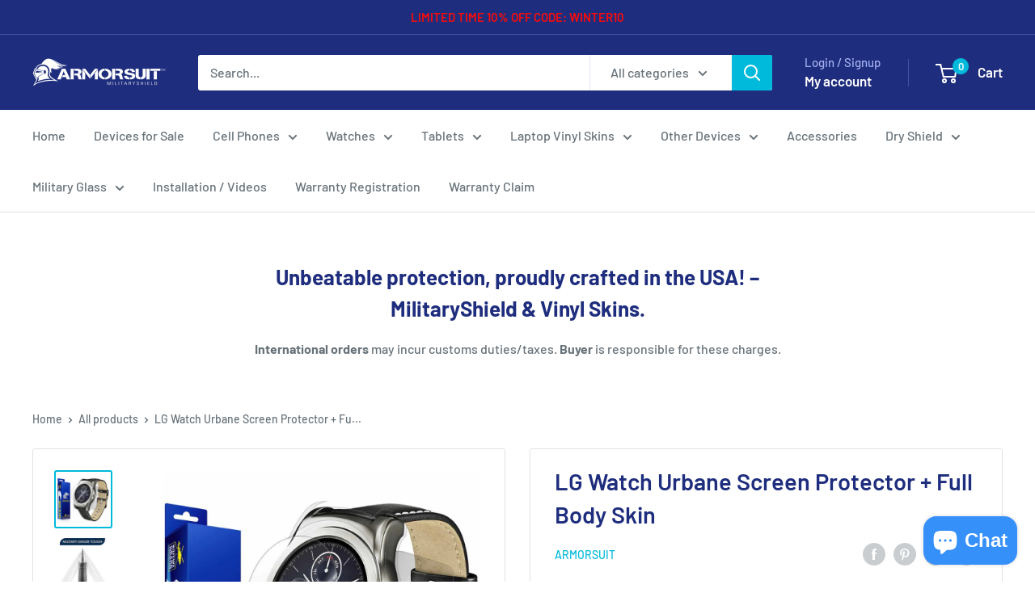

--- FILE ---
content_type: text/html; charset=utf-8
request_url: https://www.armorsuit.com/products/lg-watch-urbane-screen-protector-full-body-skin
body_size: 50770
content:
<!doctype html>

<html class="no-js" lang="en">
  <head>
    <meta charset="utf-8">
    <meta name="viewport" content="width=device-width, initial-scale=1.0, height=device-height, minimum-scale=1.0, maximum-scale=1.0">
    <meta name="theme-color" content="#00badb"><title>LG Watch Urbane Screen Protector + Full Body Skin
</title><meta name="description" content="Compatible with: LG Watch Urbane • 30-Day Money Back Guarantee • Screen Protector Made in the USA • Usually ships within 1 business day Features:   ArmorSuit MilitaryShield is extremely transparent and formulated against UV for anti-yellowing in order to protect your device. It is made from the same protection film mat"><link rel="canonical" href="https://www.armorsuit.com/products/lg-watch-urbane-screen-protector-full-body-skin"><link rel="preload" as="style" href="//www.armorsuit.com/cdn/shop/t/15/assets/theme.css?v=66762216662947581241683590119">
    <link rel="preload" as="script" href="//www.armorsuit.com/cdn/shop/t/15/assets/theme.js?v=179372540479631345661684334418">
    <link rel="preconnect" href="https://cdn.shopify.com">
    <link rel="preconnect" href="https://fonts.shopifycdn.com">
    <link rel="dns-prefetch" href="https://productreviews.shopifycdn.com">
    <link rel="dns-prefetch" href="https://ajax.googleapis.com">
    <link rel="dns-prefetch" href="https://maps.googleapis.com">
    <link rel="dns-prefetch" href="https://maps.gstatic.com">

    <meta property="og:type" content="product">
  <meta property="og:title" content="LG Watch Urbane Screen Protector + Full Body Skin"><meta property="og:image" content="http://www.armorsuit.com/cdn/shop/products/lg-watch-urbane-full-body.jpg?v=1605919885">
    <meta property="og:image:secure_url" content="https://www.armorsuit.com/cdn/shop/products/lg-watch-urbane-full-body.jpg?v=1605919885">
    <meta property="og:image:width" content="1000">
    <meta property="og:image:height" content="1000"><meta property="product:price:amount" content="22.95">
  <meta property="product:price:currency" content="USD"><meta property="og:description" content="Compatible with: LG Watch Urbane • 30-Day Money Back Guarantee • Screen Protector Made in the USA • Usually ships within 1 business day Features:   ArmorSuit MilitaryShield is extremely transparent and formulated against UV for anti-yellowing in order to protect your device. It is made from the same protection film mat"><meta property="og:url" content="https://www.armorsuit.com/products/lg-watch-urbane-screen-protector-full-body-skin">
<meta property="og:site_name" content="ArmorSuit"><meta name="twitter:card" content="summary"><meta name="twitter:title" content="LG Watch Urbane Screen Protector + Full Body Skin">
  <meta name="twitter:description" content="Compatible with: LG Watch Urbane • 30-Day Money Back Guarantee • Screen Protector Made in the USA • Usually ships within 1 business day Features:   ArmorSuit MilitaryShield is extremely transparent and formulated against UV for anti-yellowing in order to protect your device. It is made from the same protection film material used to protect military aircraft, helicopters, and space shuttles. It provides military-grade surface protection for maximum durability. The MilitaryShield has also been precisely cut for a perfect fit. In addition to the toughness, MilitaryShield is also equipped with self-healing technology, which eliminates minor scratches on the film over a period of time. The Screen Protector features corrosion and moisture protection. It prevents moisture from migrating through the film to attack underlying substrates. ArmorSuit MilitaryShield is easy to install and provides long term edge sealing protection. Carbon Fiber Products Only:  Dry Application">
  <meta name="twitter:image" content="https://www.armorsuit.com/cdn/shop/products/lg-watch-urbane-full-body_600x600_crop_center.jpg?v=1605919885">
    <link rel="preload" href="//www.armorsuit.com/cdn/fonts/barlow/barlow_n6.329f582a81f63f125e63c20a5a80ae9477df68e1.woff2" as="font" type="font/woff2" crossorigin><link rel="preload" href="//www.armorsuit.com/cdn/fonts/barlow/barlow_n5.a193a1990790eba0cc5cca569d23799830e90f07.woff2" as="font" type="font/woff2" crossorigin><style>
  @font-face {
  font-family: Barlow;
  font-weight: 600;
  font-style: normal;
  font-display: swap;
  src: url("//www.armorsuit.com/cdn/fonts/barlow/barlow_n6.329f582a81f63f125e63c20a5a80ae9477df68e1.woff2") format("woff2"),
       url("//www.armorsuit.com/cdn/fonts/barlow/barlow_n6.0163402e36247bcb8b02716880d0b39568412e9e.woff") format("woff");
}

  @font-face {
  font-family: Barlow;
  font-weight: 500;
  font-style: normal;
  font-display: swap;
  src: url("//www.armorsuit.com/cdn/fonts/barlow/barlow_n5.a193a1990790eba0cc5cca569d23799830e90f07.woff2") format("woff2"),
       url("//www.armorsuit.com/cdn/fonts/barlow/barlow_n5.ae31c82169b1dc0715609b8cc6a610b917808358.woff") format("woff");
}

@font-face {
  font-family: Barlow;
  font-weight: 600;
  font-style: normal;
  font-display: swap;
  src: url("//www.armorsuit.com/cdn/fonts/barlow/barlow_n6.329f582a81f63f125e63c20a5a80ae9477df68e1.woff2") format("woff2"),
       url("//www.armorsuit.com/cdn/fonts/barlow/barlow_n6.0163402e36247bcb8b02716880d0b39568412e9e.woff") format("woff");
}

@font-face {
  font-family: Barlow;
  font-weight: 600;
  font-style: italic;
  font-display: swap;
  src: url("//www.armorsuit.com/cdn/fonts/barlow/barlow_i6.5a22bd20fb27bad4d7674cc6e666fb9c77d813bb.woff2") format("woff2"),
       url("//www.armorsuit.com/cdn/fonts/barlow/barlow_i6.1c8787fcb59f3add01a87f21b38c7ef797e3b3a1.woff") format("woff");
}


  @font-face {
  font-family: Barlow;
  font-weight: 700;
  font-style: normal;
  font-display: swap;
  src: url("//www.armorsuit.com/cdn/fonts/barlow/barlow_n7.691d1d11f150e857dcbc1c10ef03d825bc378d81.woff2") format("woff2"),
       url("//www.armorsuit.com/cdn/fonts/barlow/barlow_n7.4fdbb1cb7da0e2c2f88492243ffa2b4f91924840.woff") format("woff");
}

  @font-face {
  font-family: Barlow;
  font-weight: 500;
  font-style: italic;
  font-display: swap;
  src: url("//www.armorsuit.com/cdn/fonts/barlow/barlow_i5.714d58286997b65cd479af615cfa9bb0a117a573.woff2") format("woff2"),
       url("//www.armorsuit.com/cdn/fonts/barlow/barlow_i5.0120f77e6447d3b5df4bbec8ad8c2d029d87fb21.woff") format("woff");
}

  @font-face {
  font-family: Barlow;
  font-weight: 700;
  font-style: italic;
  font-display: swap;
  src: url("//www.armorsuit.com/cdn/fonts/barlow/barlow_i7.50e19d6cc2ba5146fa437a5a7443c76d5d730103.woff2") format("woff2"),
       url("//www.armorsuit.com/cdn/fonts/barlow/barlow_i7.47e9f98f1b094d912e6fd631cc3fe93d9f40964f.woff") format("woff");
}


  :root {
    --default-text-font-size : 15px;
    --base-text-font-size    : 16px;
    --heading-font-family    : Barlow, sans-serif;
    --heading-font-weight    : 600;
    --heading-font-style     : normal;
    --text-font-family       : Barlow, sans-serif;
    --text-font-weight       : 500;
    --text-font-style        : normal;
    --text-font-bolder-weight: 600;
    --text-link-decoration   : underline;

    --text-color               : #677279;
    --text-color-rgb           : 103, 114, 121;
    --heading-color            : #1e2d7d;
    --border-color             : #e1e3e4;
    --border-color-rgb         : 225, 227, 228;
    --form-border-color        : #d4d6d8;
    --accent-color             : #00badb;
    --accent-color-rgb         : 0, 186, 219;
    --link-color               : #00badb;
    --link-color-hover         : #00798e;
    --background               : #ffffff;
    --secondary-background     : #ffffff;
    --secondary-background-rgb : 255, 255, 255;
    --accent-background        : rgba(0, 186, 219, 0.08);

    --input-background: #ffffff;

    --error-color       : #ff0000;
    --error-background  : rgba(255, 0, 0, 0.07);
    --success-color     : #00aa00;
    --success-background: rgba(0, 170, 0, 0.11);

    --primary-button-background      : #00badb;
    --primary-button-background-rgb  : 0, 186, 219;
    --primary-button-text-color      : #ffffff;
    --secondary-button-background    : #1e2d7d;
    --secondary-button-background-rgb: 30, 45, 125;
    --secondary-button-text-color    : #ffffff;

    --header-background      : #1e2d7d;
    --header-text-color      : #ffffff;
    --header-light-text-color: #a3afef;
    --header-border-color    : rgba(163, 175, 239, 0.3);
    --header-accent-color    : #00badb;

    --footer-background-color:    #f3f5f6;
    --footer-heading-text-color:  #1e2d7d;
    --footer-body-text-color:     #677279;
    --footer-body-text-color-rgb: 103, 114, 121;
    --footer-accent-color:        #00badb;
    --footer-accent-color-rgb:    0, 186, 219;
    --footer-border:              none;
    
    --flickity-arrow-color: #abb1b4;--product-on-sale-accent           : #ee0000;
    --product-on-sale-accent-rgb       : 238, 0, 0;
    --product-on-sale-color            : #ffffff;
    --product-in-stock-color           : #008a00;
    --product-low-stock-color          : #ee0000;
    --product-sold-out-color           : #8a9297;
    --product-custom-label-1-background: #008a00;
    --product-custom-label-1-color     : #ffffff;
    --product-custom-label-2-background: #00a500;
    --product-custom-label-2-color     : #ffffff;
    --product-review-star-color        : #ffbd00;

    --mobile-container-gutter : 20px;
    --desktop-container-gutter: 40px;

    /* Shopify related variables */
    --payment-terms-background-color: #ffffff;
  }
</style>

<script>
  // IE11 does not have support for CSS variables, so we have to polyfill them
  if (!(((window || {}).CSS || {}).supports && window.CSS.supports('(--a: 0)'))) {
    const script = document.createElement('script');
    script.type = 'text/javascript';
    script.src = 'https://cdn.jsdelivr.net/npm/css-vars-ponyfill@2';
    script.onload = function() {
      cssVars({});
    };

    document.getElementsByTagName('head')[0].appendChild(script);
  }
</script>


    <script>window.performance && window.performance.mark && window.performance.mark('shopify.content_for_header.start');</script><meta name="google-site-verification" content="FEEib1BoCX4ywslcG6qLL6p-Cqic32TJBabjsPuqcKg">
<meta id="shopify-digital-wallet" name="shopify-digital-wallet" content="/13875623/digital_wallets/dialog">
<meta name="shopify-checkout-api-token" content="02b23cf977ef0cab058470acf25fbae2">
<meta id="in-context-paypal-metadata" data-shop-id="13875623" data-venmo-supported="false" data-environment="production" data-locale="en_US" data-paypal-v4="true" data-currency="USD">
<link rel="alternate" type="application/json+oembed" href="https://www.armorsuit.com/products/lg-watch-urbane-screen-protector-full-body-skin.oembed">
<script async="async" src="/checkouts/internal/preloads.js?locale=en-US"></script>
<link rel="preconnect" href="https://shop.app" crossorigin="anonymous">
<script async="async" src="https://shop.app/checkouts/internal/preloads.js?locale=en-US&shop_id=13875623" crossorigin="anonymous"></script>
<script id="apple-pay-shop-capabilities" type="application/json">{"shopId":13875623,"countryCode":"US","currencyCode":"USD","merchantCapabilities":["supports3DS"],"merchantId":"gid:\/\/shopify\/Shop\/13875623","merchantName":"ArmorSuit","requiredBillingContactFields":["postalAddress","email"],"requiredShippingContactFields":["postalAddress","email"],"shippingType":"shipping","supportedNetworks":["visa","masterCard","amex","discover","elo","jcb"],"total":{"type":"pending","label":"ArmorSuit","amount":"1.00"},"shopifyPaymentsEnabled":true,"supportsSubscriptions":true}</script>
<script id="shopify-features" type="application/json">{"accessToken":"02b23cf977ef0cab058470acf25fbae2","betas":["rich-media-storefront-analytics"],"domain":"www.armorsuit.com","predictiveSearch":true,"shopId":13875623,"locale":"en"}</script>
<script>var Shopify = Shopify || {};
Shopify.shop = "armorsuit.myshopify.com";
Shopify.locale = "en";
Shopify.currency = {"active":"USD","rate":"1.0"};
Shopify.country = "US";
Shopify.theme = {"name":"Warehouse","id":149129527583,"schema_name":"Warehouse","schema_version":"4.2.3","theme_store_id":871,"role":"main"};
Shopify.theme.handle = "null";
Shopify.theme.style = {"id":null,"handle":null};
Shopify.cdnHost = "www.armorsuit.com/cdn";
Shopify.routes = Shopify.routes || {};
Shopify.routes.root = "/";</script>
<script type="module">!function(o){(o.Shopify=o.Shopify||{}).modules=!0}(window);</script>
<script>!function(o){function n(){var o=[];function n(){o.push(Array.prototype.slice.apply(arguments))}return n.q=o,n}var t=o.Shopify=o.Shopify||{};t.loadFeatures=n(),t.autoloadFeatures=n()}(window);</script>
<script>
  window.ShopifyPay = window.ShopifyPay || {};
  window.ShopifyPay.apiHost = "shop.app\/pay";
  window.ShopifyPay.redirectState = null;
</script>
<script id="shop-js-analytics" type="application/json">{"pageType":"product"}</script>
<script defer="defer" async type="module" src="//www.armorsuit.com/cdn/shopifycloud/shop-js/modules/v2/client.init-shop-cart-sync_BT-GjEfc.en.esm.js"></script>
<script defer="defer" async type="module" src="//www.armorsuit.com/cdn/shopifycloud/shop-js/modules/v2/chunk.common_D58fp_Oc.esm.js"></script>
<script defer="defer" async type="module" src="//www.armorsuit.com/cdn/shopifycloud/shop-js/modules/v2/chunk.modal_xMitdFEc.esm.js"></script>
<script type="module">
  await import("//www.armorsuit.com/cdn/shopifycloud/shop-js/modules/v2/client.init-shop-cart-sync_BT-GjEfc.en.esm.js");
await import("//www.armorsuit.com/cdn/shopifycloud/shop-js/modules/v2/chunk.common_D58fp_Oc.esm.js");
await import("//www.armorsuit.com/cdn/shopifycloud/shop-js/modules/v2/chunk.modal_xMitdFEc.esm.js");

  window.Shopify.SignInWithShop?.initShopCartSync?.({"fedCMEnabled":true,"windoidEnabled":true});

</script>
<script defer="defer" async type="module" src="//www.armorsuit.com/cdn/shopifycloud/shop-js/modules/v2/client.payment-terms_Ci9AEqFq.en.esm.js"></script>
<script defer="defer" async type="module" src="//www.armorsuit.com/cdn/shopifycloud/shop-js/modules/v2/chunk.common_D58fp_Oc.esm.js"></script>
<script defer="defer" async type="module" src="//www.armorsuit.com/cdn/shopifycloud/shop-js/modules/v2/chunk.modal_xMitdFEc.esm.js"></script>
<script type="module">
  await import("//www.armorsuit.com/cdn/shopifycloud/shop-js/modules/v2/client.payment-terms_Ci9AEqFq.en.esm.js");
await import("//www.armorsuit.com/cdn/shopifycloud/shop-js/modules/v2/chunk.common_D58fp_Oc.esm.js");
await import("//www.armorsuit.com/cdn/shopifycloud/shop-js/modules/v2/chunk.modal_xMitdFEc.esm.js");

  
</script>
<script>
  window.Shopify = window.Shopify || {};
  if (!window.Shopify.featureAssets) window.Shopify.featureAssets = {};
  window.Shopify.featureAssets['shop-js'] = {"shop-cart-sync":["modules/v2/client.shop-cart-sync_DZOKe7Ll.en.esm.js","modules/v2/chunk.common_D58fp_Oc.esm.js","modules/v2/chunk.modal_xMitdFEc.esm.js"],"init-fed-cm":["modules/v2/client.init-fed-cm_B6oLuCjv.en.esm.js","modules/v2/chunk.common_D58fp_Oc.esm.js","modules/v2/chunk.modal_xMitdFEc.esm.js"],"shop-cash-offers":["modules/v2/client.shop-cash-offers_D2sdYoxE.en.esm.js","modules/v2/chunk.common_D58fp_Oc.esm.js","modules/v2/chunk.modal_xMitdFEc.esm.js"],"shop-login-button":["modules/v2/client.shop-login-button_QeVjl5Y3.en.esm.js","modules/v2/chunk.common_D58fp_Oc.esm.js","modules/v2/chunk.modal_xMitdFEc.esm.js"],"pay-button":["modules/v2/client.pay-button_DXTOsIq6.en.esm.js","modules/v2/chunk.common_D58fp_Oc.esm.js","modules/v2/chunk.modal_xMitdFEc.esm.js"],"shop-button":["modules/v2/client.shop-button_DQZHx9pm.en.esm.js","modules/v2/chunk.common_D58fp_Oc.esm.js","modules/v2/chunk.modal_xMitdFEc.esm.js"],"avatar":["modules/v2/client.avatar_BTnouDA3.en.esm.js"],"init-windoid":["modules/v2/client.init-windoid_CR1B-cfM.en.esm.js","modules/v2/chunk.common_D58fp_Oc.esm.js","modules/v2/chunk.modal_xMitdFEc.esm.js"],"init-shop-for-new-customer-accounts":["modules/v2/client.init-shop-for-new-customer-accounts_C_vY_xzh.en.esm.js","modules/v2/client.shop-login-button_QeVjl5Y3.en.esm.js","modules/v2/chunk.common_D58fp_Oc.esm.js","modules/v2/chunk.modal_xMitdFEc.esm.js"],"init-shop-email-lookup-coordinator":["modules/v2/client.init-shop-email-lookup-coordinator_BI7n9ZSv.en.esm.js","modules/v2/chunk.common_D58fp_Oc.esm.js","modules/v2/chunk.modal_xMitdFEc.esm.js"],"init-shop-cart-sync":["modules/v2/client.init-shop-cart-sync_BT-GjEfc.en.esm.js","modules/v2/chunk.common_D58fp_Oc.esm.js","modules/v2/chunk.modal_xMitdFEc.esm.js"],"shop-toast-manager":["modules/v2/client.shop-toast-manager_DiYdP3xc.en.esm.js","modules/v2/chunk.common_D58fp_Oc.esm.js","modules/v2/chunk.modal_xMitdFEc.esm.js"],"init-customer-accounts":["modules/v2/client.init-customer-accounts_D9ZNqS-Q.en.esm.js","modules/v2/client.shop-login-button_QeVjl5Y3.en.esm.js","modules/v2/chunk.common_D58fp_Oc.esm.js","modules/v2/chunk.modal_xMitdFEc.esm.js"],"init-customer-accounts-sign-up":["modules/v2/client.init-customer-accounts-sign-up_iGw4briv.en.esm.js","modules/v2/client.shop-login-button_QeVjl5Y3.en.esm.js","modules/v2/chunk.common_D58fp_Oc.esm.js","modules/v2/chunk.modal_xMitdFEc.esm.js"],"shop-follow-button":["modules/v2/client.shop-follow-button_CqMgW2wH.en.esm.js","modules/v2/chunk.common_D58fp_Oc.esm.js","modules/v2/chunk.modal_xMitdFEc.esm.js"],"checkout-modal":["modules/v2/client.checkout-modal_xHeaAweL.en.esm.js","modules/v2/chunk.common_D58fp_Oc.esm.js","modules/v2/chunk.modal_xMitdFEc.esm.js"],"shop-login":["modules/v2/client.shop-login_D91U-Q7h.en.esm.js","modules/v2/chunk.common_D58fp_Oc.esm.js","modules/v2/chunk.modal_xMitdFEc.esm.js"],"lead-capture":["modules/v2/client.lead-capture_BJmE1dJe.en.esm.js","modules/v2/chunk.common_D58fp_Oc.esm.js","modules/v2/chunk.modal_xMitdFEc.esm.js"],"payment-terms":["modules/v2/client.payment-terms_Ci9AEqFq.en.esm.js","modules/v2/chunk.common_D58fp_Oc.esm.js","modules/v2/chunk.modal_xMitdFEc.esm.js"]};
</script>
<script>(function() {
  var isLoaded = false;
  function asyncLoad() {
    if (isLoaded) return;
    isLoaded = true;
    var urls = ["\/\/code.tidio.co\/s5iptkf5takczq6srknclvvzuhqhvsgw.js?shop=armorsuit.myshopify.com","\/\/d1liekpayvooaz.cloudfront.net\/apps\/customizery\/customizery.js?shop=armorsuit.myshopify.com"];
    for (var i = 0; i < urls.length; i++) {
      var s = document.createElement('script');
      s.type = 'text/javascript';
      s.async = true;
      s.src = urls[i];
      var x = document.getElementsByTagName('script')[0];
      x.parentNode.insertBefore(s, x);
    }
  };
  if(window.attachEvent) {
    window.attachEvent('onload', asyncLoad);
  } else {
    window.addEventListener('load', asyncLoad, false);
  }
})();</script>
<script id="__st">var __st={"a":13875623,"offset":-28800,"reqid":"60d77d7d-0256-42a1-857b-3b92b4fe03a6-1769088965","pageurl":"www.armorsuit.com\/products\/lg-watch-urbane-screen-protector-full-body-skin","u":"6e9245b60f40","p":"product","rtyp":"product","rid":7926702215};</script>
<script>window.ShopifyPaypalV4VisibilityTracking = true;</script>
<script id="captcha-bootstrap">!function(){'use strict';const t='contact',e='account',n='new_comment',o=[[t,t],['blogs',n],['comments',n],[t,'customer']],c=[[e,'customer_login'],[e,'guest_login'],[e,'recover_customer_password'],[e,'create_customer']],r=t=>t.map((([t,e])=>`form[action*='/${t}']:not([data-nocaptcha='true']) input[name='form_type'][value='${e}']`)).join(','),a=t=>()=>t?[...document.querySelectorAll(t)].map((t=>t.form)):[];function s(){const t=[...o],e=r(t);return a(e)}const i='password',u='form_key',d=['recaptcha-v3-token','g-recaptcha-response','h-captcha-response',i],f=()=>{try{return window.sessionStorage}catch{return}},m='__shopify_v',_=t=>t.elements[u];function p(t,e,n=!1){try{const o=window.sessionStorage,c=JSON.parse(o.getItem(e)),{data:r}=function(t){const{data:e,action:n}=t;return t[m]||n?{data:e,action:n}:{data:t,action:n}}(c);for(const[e,n]of Object.entries(r))t.elements[e]&&(t.elements[e].value=n);n&&o.removeItem(e)}catch(o){console.error('form repopulation failed',{error:o})}}const l='form_type',E='cptcha';function T(t){t.dataset[E]=!0}const w=window,h=w.document,L='Shopify',v='ce_forms',y='captcha';let A=!1;((t,e)=>{const n=(g='f06e6c50-85a8-45c8-87d0-21a2b65856fe',I='https://cdn.shopify.com/shopifycloud/storefront-forms-hcaptcha/ce_storefront_forms_captcha_hcaptcha.v1.5.2.iife.js',D={infoText:'Protected by hCaptcha',privacyText:'Privacy',termsText:'Terms'},(t,e,n)=>{const o=w[L][v],c=o.bindForm;if(c)return c(t,g,e,D).then(n);var r;o.q.push([[t,g,e,D],n]),r=I,A||(h.body.append(Object.assign(h.createElement('script'),{id:'captcha-provider',async:!0,src:r})),A=!0)});var g,I,D;w[L]=w[L]||{},w[L][v]=w[L][v]||{},w[L][v].q=[],w[L][y]=w[L][y]||{},w[L][y].protect=function(t,e){n(t,void 0,e),T(t)},Object.freeze(w[L][y]),function(t,e,n,w,h,L){const[v,y,A,g]=function(t,e,n){const i=e?o:[],u=t?c:[],d=[...i,...u],f=r(d),m=r(i),_=r(d.filter((([t,e])=>n.includes(e))));return[a(f),a(m),a(_),s()]}(w,h,L),I=t=>{const e=t.target;return e instanceof HTMLFormElement?e:e&&e.form},D=t=>v().includes(t);t.addEventListener('submit',(t=>{const e=I(t);if(!e)return;const n=D(e)&&!e.dataset.hcaptchaBound&&!e.dataset.recaptchaBound,o=_(e),c=g().includes(e)&&(!o||!o.value);(n||c)&&t.preventDefault(),c&&!n&&(function(t){try{if(!f())return;!function(t){const e=f();if(!e)return;const n=_(t);if(!n)return;const o=n.value;o&&e.removeItem(o)}(t);const e=Array.from(Array(32),(()=>Math.random().toString(36)[2])).join('');!function(t,e){_(t)||t.append(Object.assign(document.createElement('input'),{type:'hidden',name:u})),t.elements[u].value=e}(t,e),function(t,e){const n=f();if(!n)return;const o=[...t.querySelectorAll(`input[type='${i}']`)].map((({name:t})=>t)),c=[...d,...o],r={};for(const[a,s]of new FormData(t).entries())c.includes(a)||(r[a]=s);n.setItem(e,JSON.stringify({[m]:1,action:t.action,data:r}))}(t,e)}catch(e){console.error('failed to persist form',e)}}(e),e.submit())}));const S=(t,e)=>{t&&!t.dataset[E]&&(n(t,e.some((e=>e===t))),T(t))};for(const o of['focusin','change'])t.addEventListener(o,(t=>{const e=I(t);D(e)&&S(e,y())}));const B=e.get('form_key'),M=e.get(l),P=B&&M;t.addEventListener('DOMContentLoaded',(()=>{const t=y();if(P)for(const e of t)e.elements[l].value===M&&p(e,B);[...new Set([...A(),...v().filter((t=>'true'===t.dataset.shopifyCaptcha))])].forEach((e=>S(e,t)))}))}(h,new URLSearchParams(w.location.search),n,t,e,['guest_login'])})(!0,!0)}();</script>
<script integrity="sha256-4kQ18oKyAcykRKYeNunJcIwy7WH5gtpwJnB7kiuLZ1E=" data-source-attribution="shopify.loadfeatures" defer="defer" src="//www.armorsuit.com/cdn/shopifycloud/storefront/assets/storefront/load_feature-a0a9edcb.js" crossorigin="anonymous"></script>
<script crossorigin="anonymous" defer="defer" src="//www.armorsuit.com/cdn/shopifycloud/storefront/assets/shopify_pay/storefront-65b4c6d7.js?v=20250812"></script>
<script data-source-attribution="shopify.dynamic_checkout.dynamic.init">var Shopify=Shopify||{};Shopify.PaymentButton=Shopify.PaymentButton||{isStorefrontPortableWallets:!0,init:function(){window.Shopify.PaymentButton.init=function(){};var t=document.createElement("script");t.src="https://www.armorsuit.com/cdn/shopifycloud/portable-wallets/latest/portable-wallets.en.js",t.type="module",document.head.appendChild(t)}};
</script>
<script data-source-attribution="shopify.dynamic_checkout.buyer_consent">
  function portableWalletsHideBuyerConsent(e){var t=document.getElementById("shopify-buyer-consent"),n=document.getElementById("shopify-subscription-policy-button");t&&n&&(t.classList.add("hidden"),t.setAttribute("aria-hidden","true"),n.removeEventListener("click",e))}function portableWalletsShowBuyerConsent(e){var t=document.getElementById("shopify-buyer-consent"),n=document.getElementById("shopify-subscription-policy-button");t&&n&&(t.classList.remove("hidden"),t.removeAttribute("aria-hidden"),n.addEventListener("click",e))}window.Shopify?.PaymentButton&&(window.Shopify.PaymentButton.hideBuyerConsent=portableWalletsHideBuyerConsent,window.Shopify.PaymentButton.showBuyerConsent=portableWalletsShowBuyerConsent);
</script>
<script>
  function portableWalletsCleanup(e){e&&e.src&&console.error("Failed to load portable wallets script "+e.src);var t=document.querySelectorAll("shopify-accelerated-checkout .shopify-payment-button__skeleton, shopify-accelerated-checkout-cart .wallet-cart-button__skeleton"),e=document.getElementById("shopify-buyer-consent");for(let e=0;e<t.length;e++)t[e].remove();e&&e.remove()}function portableWalletsNotLoadedAsModule(e){e instanceof ErrorEvent&&"string"==typeof e.message&&e.message.includes("import.meta")&&"string"==typeof e.filename&&e.filename.includes("portable-wallets")&&(window.removeEventListener("error",portableWalletsNotLoadedAsModule),window.Shopify.PaymentButton.failedToLoad=e,"loading"===document.readyState?document.addEventListener("DOMContentLoaded",window.Shopify.PaymentButton.init):window.Shopify.PaymentButton.init())}window.addEventListener("error",portableWalletsNotLoadedAsModule);
</script>

<script type="module" src="https://www.armorsuit.com/cdn/shopifycloud/portable-wallets/latest/portable-wallets.en.js" onError="portableWalletsCleanup(this)" crossorigin="anonymous"></script>
<script nomodule>
  document.addEventListener("DOMContentLoaded", portableWalletsCleanup);
</script>

<link id="shopify-accelerated-checkout-styles" rel="stylesheet" media="screen" href="https://www.armorsuit.com/cdn/shopifycloud/portable-wallets/latest/accelerated-checkout-backwards-compat.css" crossorigin="anonymous">
<style id="shopify-accelerated-checkout-cart">
        #shopify-buyer-consent {
  margin-top: 1em;
  display: inline-block;
  width: 100%;
}

#shopify-buyer-consent.hidden {
  display: none;
}

#shopify-subscription-policy-button {
  background: none;
  border: none;
  padding: 0;
  text-decoration: underline;
  font-size: inherit;
  cursor: pointer;
}

#shopify-subscription-policy-button::before {
  box-shadow: none;
}

      </style>

<script>window.performance && window.performance.mark && window.performance.mark('shopify.content_for_header.end');</script>

    <link rel="stylesheet" href="//www.armorsuit.com/cdn/shop/t/15/assets/theme.css?v=66762216662947581241683590119">

    
  <script type="application/ld+json">
  {
    "@context": "https://schema.org",
    "@type": "Product",
    "productID": 7926702215,
    "offers": [{
          "@type": "Offer",
          "name": "Default Title",
          "availability":"https://schema.org/InStock",
          "price": 22.95,
          "priceCurrency": "USD",
          "priceValidUntil": "2026-02-01","sku": "IT-243-089-w",
          "url": "/products/lg-watch-urbane-screen-protector-full-body-skin?variant=25075298503"
        }
],"brand": {
      "@type": "Brand",
      "name": "ArmorSuit"
    },
    "name": "LG Watch Urbane Screen Protector + Full Body Skin",
    "description": "Compatible with: LG Watch Urbane\n• 30-Day Money Back Guarantee\n• Screen Protector Made in the USA\n• Usually ships within 1 business day\n Features:\n   \n   \n \nArmorSuit MilitaryShield is extremely transparent and formulated against UV for anti-yellowing in order to protect your device. It is made from the same protection film material used to protect military aircraft, helicopters, and space shuttles. It provides military-grade surface protection for maximum durability. The MilitaryShield has also been precisely cut for a perfect fit.\nIn addition to the toughness, MilitaryShield is also equipped with self-healing technology, which eliminates minor scratches on the film over a period of time.\nThe Screen Protector features corrosion and moisture protection. It prevents moisture from migrating through the film to attack underlying substrates. ArmorSuit MilitaryShield is easy to install and provides long term edge sealing protection.\nCarbon Fiber Products Only: \n\nDry Application install for ALL SIDE\/BACK of Carbon Fiber Texture Skin\n\nTough Protective Carbon Fiber-Like Texture Skin\n\nNon-Sticky and Non-Solid Vinyl\nGives protection to the device without disrupting functionality\n\nWith MilitaryShield, you can finally relax and stop worrying about permanent scratches!\nPackage Contents: • 2 LG Watch Urbane Screen Protector + Full Body Skin • 1 Installation Squeegee• 1 Spray Bottle Solution• 1 Microfiber Cloth• Installation Instructions• Lifetime Warranty\nWARNING: Turn off your electronic device and remove the battery (if possible) before installing. During Installation, do not spray the solution excessively on your device. It can be harmed when using an excessive amount of water or other fluids. Wipe excess fluid immediately. ArmorSuit MilitaryShield is not responsible for any damage to the device caused by excessive water or improper application of the MilitaryShield.",
    "category": "LG Watch Urbane",
    "url": "/products/lg-watch-urbane-screen-protector-full-body-skin",
    "sku": "IT-243-089-w",
    "image": {
      "@type": "ImageObject",
      "url": "https://www.armorsuit.com/cdn/shop/products/lg-watch-urbane-full-body.jpg?v=1605919885&width=1024",
      "image": "https://www.armorsuit.com/cdn/shop/products/lg-watch-urbane-full-body.jpg?v=1605919885&width=1024",
      "name": "",
      "width": "1024",
      "height": "1024"
    }
  }
  </script>



  <script type="application/ld+json">
  {
    "@context": "https://schema.org",
    "@type": "BreadcrumbList",
  "itemListElement": [{
      "@type": "ListItem",
      "position": 1,
      "name": "Home",
      "item": "https://www.armorsuit.com"
    },{
          "@type": "ListItem",
          "position": 2,
          "name": "LG Watch Urbane Screen Protector + Full Body Skin",
          "item": "https://www.armorsuit.com/products/lg-watch-urbane-screen-protector-full-body-skin"
        }]
  }
  </script>



    <script>
      // This allows to expose several variables to the global scope, to be used in scripts
      window.theme = {
        pageType: "product",
        cartCount: 0,
        moneyFormat: "${{amount}}",
        moneyWithCurrencyFormat: "${{amount}} USD",
        currencyCodeEnabled: false,
        showDiscount: true,
        discountMode: "percentage",
        cartType: "drawer"
      };

      window.routes = {
        rootUrl: "\/",
        rootUrlWithoutSlash: '',
        cartUrl: "\/cart",
        cartAddUrl: "\/cart\/add",
        cartChangeUrl: "\/cart\/change",
        searchUrl: "\/search",
        productRecommendationsUrl: "\/recommendations\/products"
      };

      window.languages = {
        productRegularPrice: "Regular price",
        productSalePrice: "Sale price",
        collectionOnSaleLabel: "Save {{savings}}",
        productFormUnavailable: "Unavailable",
        productFormAddToCart: "Add to cart",
        productFormPreOrder: "Pre-order",
        productFormSoldOut: "Sold out",
        productAdded: "Product has been added to your cart",
        productAddedShort: "Added!",
        shippingEstimatorNoResults: "No shipping could be found for your address.",
        shippingEstimatorOneResult: "There is one shipping rate for your address:",
        shippingEstimatorMultipleResults: "There are {{count}} shipping rates for your address:",
        shippingEstimatorErrors: "There are some errors:"
      };

      document.documentElement.className = document.documentElement.className.replace('no-js', 'js');
    </script><script src="//www.armorsuit.com/cdn/shop/t/15/assets/theme.js?v=179372540479631345661684334418" defer></script>
    <script src="//www.armorsuit.com/cdn/shop/t/15/assets/custom.js?v=102476495355921946141683590119" defer></script><script>
        (function () {
          window.onpageshow = function() {
            // We force re-freshing the cart content onpageshow, as most browsers will serve a cache copy when hitting the
            // back button, which cause staled data
            document.documentElement.dispatchEvent(new CustomEvent('cart:refresh', {
              bubbles: true,
              detail: {scrollToTop: false}
            }));
          };
        })();
      </script><!-- BEGIN app block: shopify://apps/minmaxify-order-limits/blocks/app-embed-block/3acfba32-89f3-4377-ae20-cbb9abc48475 --><script type="text/javascript" src="https://limits.minmaxify.com/armorsuit.myshopify.com?v=55j&r=20220811195742"></script>

<!-- END app block --><script src="https://cdn.shopify.com/extensions/e8878072-2f6b-4e89-8082-94b04320908d/inbox-1254/assets/inbox-chat-loader.js" type="text/javascript" defer="defer"></script>
<link href="https://monorail-edge.shopifysvc.com" rel="dns-prefetch">
<script>(function(){if ("sendBeacon" in navigator && "performance" in window) {try {var session_token_from_headers = performance.getEntriesByType('navigation')[0].serverTiming.find(x => x.name == '_s').description;} catch {var session_token_from_headers = undefined;}var session_cookie_matches = document.cookie.match(/_shopify_s=([^;]*)/);var session_token_from_cookie = session_cookie_matches && session_cookie_matches.length === 2 ? session_cookie_matches[1] : "";var session_token = session_token_from_headers || session_token_from_cookie || "";function handle_abandonment_event(e) {var entries = performance.getEntries().filter(function(entry) {return /monorail-edge.shopifysvc.com/.test(entry.name);});if (!window.abandonment_tracked && entries.length === 0) {window.abandonment_tracked = true;var currentMs = Date.now();var navigation_start = performance.timing.navigationStart;var payload = {shop_id: 13875623,url: window.location.href,navigation_start,duration: currentMs - navigation_start,session_token,page_type: "product"};window.navigator.sendBeacon("https://monorail-edge.shopifysvc.com/v1/produce", JSON.stringify({schema_id: "online_store_buyer_site_abandonment/1.1",payload: payload,metadata: {event_created_at_ms: currentMs,event_sent_at_ms: currentMs}}));}}window.addEventListener('pagehide', handle_abandonment_event);}}());</script>
<script id="web-pixels-manager-setup">(function e(e,d,r,n,o){if(void 0===o&&(o={}),!Boolean(null===(a=null===(i=window.Shopify)||void 0===i?void 0:i.analytics)||void 0===a?void 0:a.replayQueue)){var i,a;window.Shopify=window.Shopify||{};var t=window.Shopify;t.analytics=t.analytics||{};var s=t.analytics;s.replayQueue=[],s.publish=function(e,d,r){return s.replayQueue.push([e,d,r]),!0};try{self.performance.mark("wpm:start")}catch(e){}var l=function(){var e={modern:/Edge?\/(1{2}[4-9]|1[2-9]\d|[2-9]\d{2}|\d{4,})\.\d+(\.\d+|)|Firefox\/(1{2}[4-9]|1[2-9]\d|[2-9]\d{2}|\d{4,})\.\d+(\.\d+|)|Chrom(ium|e)\/(9{2}|\d{3,})\.\d+(\.\d+|)|(Maci|X1{2}).+ Version\/(15\.\d+|(1[6-9]|[2-9]\d|\d{3,})\.\d+)([,.]\d+|)( \(\w+\)|)( Mobile\/\w+|) Safari\/|Chrome.+OPR\/(9{2}|\d{3,})\.\d+\.\d+|(CPU[ +]OS|iPhone[ +]OS|CPU[ +]iPhone|CPU IPhone OS|CPU iPad OS)[ +]+(15[._]\d+|(1[6-9]|[2-9]\d|\d{3,})[._]\d+)([._]\d+|)|Android:?[ /-](13[3-9]|1[4-9]\d|[2-9]\d{2}|\d{4,})(\.\d+|)(\.\d+|)|Android.+Firefox\/(13[5-9]|1[4-9]\d|[2-9]\d{2}|\d{4,})\.\d+(\.\d+|)|Android.+Chrom(ium|e)\/(13[3-9]|1[4-9]\d|[2-9]\d{2}|\d{4,})\.\d+(\.\d+|)|SamsungBrowser\/([2-9]\d|\d{3,})\.\d+/,legacy:/Edge?\/(1[6-9]|[2-9]\d|\d{3,})\.\d+(\.\d+|)|Firefox\/(5[4-9]|[6-9]\d|\d{3,})\.\d+(\.\d+|)|Chrom(ium|e)\/(5[1-9]|[6-9]\d|\d{3,})\.\d+(\.\d+|)([\d.]+$|.*Safari\/(?![\d.]+ Edge\/[\d.]+$))|(Maci|X1{2}).+ Version\/(10\.\d+|(1[1-9]|[2-9]\d|\d{3,})\.\d+)([,.]\d+|)( \(\w+\)|)( Mobile\/\w+|) Safari\/|Chrome.+OPR\/(3[89]|[4-9]\d|\d{3,})\.\d+\.\d+|(CPU[ +]OS|iPhone[ +]OS|CPU[ +]iPhone|CPU IPhone OS|CPU iPad OS)[ +]+(10[._]\d+|(1[1-9]|[2-9]\d|\d{3,})[._]\d+)([._]\d+|)|Android:?[ /-](13[3-9]|1[4-9]\d|[2-9]\d{2}|\d{4,})(\.\d+|)(\.\d+|)|Mobile Safari.+OPR\/([89]\d|\d{3,})\.\d+\.\d+|Android.+Firefox\/(13[5-9]|1[4-9]\d|[2-9]\d{2}|\d{4,})\.\d+(\.\d+|)|Android.+Chrom(ium|e)\/(13[3-9]|1[4-9]\d|[2-9]\d{2}|\d{4,})\.\d+(\.\d+|)|Android.+(UC? ?Browser|UCWEB|U3)[ /]?(15\.([5-9]|\d{2,})|(1[6-9]|[2-9]\d|\d{3,})\.\d+)\.\d+|SamsungBrowser\/(5\.\d+|([6-9]|\d{2,})\.\d+)|Android.+MQ{2}Browser\/(14(\.(9|\d{2,})|)|(1[5-9]|[2-9]\d|\d{3,})(\.\d+|))(\.\d+|)|K[Aa][Ii]OS\/(3\.\d+|([4-9]|\d{2,})\.\d+)(\.\d+|)/},d=e.modern,r=e.legacy,n=navigator.userAgent;return n.match(d)?"modern":n.match(r)?"legacy":"unknown"}(),u="modern"===l?"modern":"legacy",c=(null!=n?n:{modern:"",legacy:""})[u],f=function(e){return[e.baseUrl,"/wpm","/b",e.hashVersion,"modern"===e.buildTarget?"m":"l",".js"].join("")}({baseUrl:d,hashVersion:r,buildTarget:u}),m=function(e){var d=e.version,r=e.bundleTarget,n=e.surface,o=e.pageUrl,i=e.monorailEndpoint;return{emit:function(e){var a=e.status,t=e.errorMsg,s=(new Date).getTime(),l=JSON.stringify({metadata:{event_sent_at_ms:s},events:[{schema_id:"web_pixels_manager_load/3.1",payload:{version:d,bundle_target:r,page_url:o,status:a,surface:n,error_msg:t},metadata:{event_created_at_ms:s}}]});if(!i)return console&&console.warn&&console.warn("[Web Pixels Manager] No Monorail endpoint provided, skipping logging."),!1;try{return self.navigator.sendBeacon.bind(self.navigator)(i,l)}catch(e){}var u=new XMLHttpRequest;try{return u.open("POST",i,!0),u.setRequestHeader("Content-Type","text/plain"),u.send(l),!0}catch(e){return console&&console.warn&&console.warn("[Web Pixels Manager] Got an unhandled error while logging to Monorail."),!1}}}}({version:r,bundleTarget:l,surface:e.surface,pageUrl:self.location.href,monorailEndpoint:e.monorailEndpoint});try{o.browserTarget=l,function(e){var d=e.src,r=e.async,n=void 0===r||r,o=e.onload,i=e.onerror,a=e.sri,t=e.scriptDataAttributes,s=void 0===t?{}:t,l=document.createElement("script"),u=document.querySelector("head"),c=document.querySelector("body");if(l.async=n,l.src=d,a&&(l.integrity=a,l.crossOrigin="anonymous"),s)for(var f in s)if(Object.prototype.hasOwnProperty.call(s,f))try{l.dataset[f]=s[f]}catch(e){}if(o&&l.addEventListener("load",o),i&&l.addEventListener("error",i),u)u.appendChild(l);else{if(!c)throw new Error("Did not find a head or body element to append the script");c.appendChild(l)}}({src:f,async:!0,onload:function(){if(!function(){var e,d;return Boolean(null===(d=null===(e=window.Shopify)||void 0===e?void 0:e.analytics)||void 0===d?void 0:d.initialized)}()){var d=window.webPixelsManager.init(e)||void 0;if(d){var r=window.Shopify.analytics;r.replayQueue.forEach((function(e){var r=e[0],n=e[1],o=e[2];d.publishCustomEvent(r,n,o)})),r.replayQueue=[],r.publish=d.publishCustomEvent,r.visitor=d.visitor,r.initialized=!0}}},onerror:function(){return m.emit({status:"failed",errorMsg:"".concat(f," has failed to load")})},sri:function(e){var d=/^sha384-[A-Za-z0-9+/=]+$/;return"string"==typeof e&&d.test(e)}(c)?c:"",scriptDataAttributes:o}),m.emit({status:"loading"})}catch(e){m.emit({status:"failed",errorMsg:(null==e?void 0:e.message)||"Unknown error"})}}})({shopId: 13875623,storefrontBaseUrl: "https://www.armorsuit.com",extensionsBaseUrl: "https://extensions.shopifycdn.com/cdn/shopifycloud/web-pixels-manager",monorailEndpoint: "https://monorail-edge.shopifysvc.com/unstable/produce_batch",surface: "storefront-renderer",enabledBetaFlags: ["2dca8a86"],webPixelsConfigList: [{"id":"1573585183","configuration":"{\"config\":\"{\\\"google_tag_ids\\\":[\\\"GT-NFBLB237\\\"],\\\"target_country\\\":\\\"ZZ\\\",\\\"gtag_events\\\":[{\\\"type\\\":\\\"view_item\\\",\\\"action_label\\\":\\\"MC-7W4XQYV4PR\\\"},{\\\"type\\\":\\\"purchase\\\",\\\"action_label\\\":\\\"MC-7W4XQYV4PR\\\"},{\\\"type\\\":\\\"page_view\\\",\\\"action_label\\\":\\\"MC-7W4XQYV4PR\\\"}],\\\"enable_monitoring_mode\\\":false}\"}","eventPayloadVersion":"v1","runtimeContext":"OPEN","scriptVersion":"b2a88bafab3e21179ed38636efcd8a93","type":"APP","apiClientId":1780363,"privacyPurposes":[],"dataSharingAdjustments":{"protectedCustomerApprovalScopes":["read_customer_address","read_customer_email","read_customer_name","read_customer_personal_data","read_customer_phone"]}},{"id":"shopify-app-pixel","configuration":"{}","eventPayloadVersion":"v1","runtimeContext":"STRICT","scriptVersion":"0450","apiClientId":"shopify-pixel","type":"APP","privacyPurposes":["ANALYTICS","MARKETING"]},{"id":"shopify-custom-pixel","eventPayloadVersion":"v1","runtimeContext":"LAX","scriptVersion":"0450","apiClientId":"shopify-pixel","type":"CUSTOM","privacyPurposes":["ANALYTICS","MARKETING"]}],isMerchantRequest: false,initData: {"shop":{"name":"ArmorSuit","paymentSettings":{"currencyCode":"USD"},"myshopifyDomain":"armorsuit.myshopify.com","countryCode":"US","storefrontUrl":"https:\/\/www.armorsuit.com"},"customer":null,"cart":null,"checkout":null,"productVariants":[{"price":{"amount":22.95,"currencyCode":"USD"},"product":{"title":"LG Watch Urbane Screen Protector + Full Body Skin","vendor":"ArmorSuit","id":"7926702215","untranslatedTitle":"LG Watch Urbane Screen Protector + Full Body Skin","url":"\/products\/lg-watch-urbane-screen-protector-full-body-skin","type":"LG Watch Urbane"},"id":"25075298503","image":{"src":"\/\/www.armorsuit.com\/cdn\/shop\/products\/lg-watch-urbane-full-body.jpg?v=1605919885"},"sku":"IT-243-089-w","title":"Default Title","untranslatedTitle":"Default Title"}],"purchasingCompany":null},},"https://www.armorsuit.com/cdn","fcfee988w5aeb613cpc8e4bc33m6693e112",{"modern":"","legacy":""},{"shopId":"13875623","storefrontBaseUrl":"https:\/\/www.armorsuit.com","extensionBaseUrl":"https:\/\/extensions.shopifycdn.com\/cdn\/shopifycloud\/web-pixels-manager","surface":"storefront-renderer","enabledBetaFlags":"[\"2dca8a86\"]","isMerchantRequest":"false","hashVersion":"fcfee988w5aeb613cpc8e4bc33m6693e112","publish":"custom","events":"[[\"page_viewed\",{}],[\"product_viewed\",{\"productVariant\":{\"price\":{\"amount\":22.95,\"currencyCode\":\"USD\"},\"product\":{\"title\":\"LG Watch Urbane Screen Protector + Full Body Skin\",\"vendor\":\"ArmorSuit\",\"id\":\"7926702215\",\"untranslatedTitle\":\"LG Watch Urbane Screen Protector + Full Body Skin\",\"url\":\"\/products\/lg-watch-urbane-screen-protector-full-body-skin\",\"type\":\"LG Watch Urbane\"},\"id\":\"25075298503\",\"image\":{\"src\":\"\/\/www.armorsuit.com\/cdn\/shop\/products\/lg-watch-urbane-full-body.jpg?v=1605919885\"},\"sku\":\"IT-243-089-w\",\"title\":\"Default Title\",\"untranslatedTitle\":\"Default Title\"}}]]"});</script><script>
  window.ShopifyAnalytics = window.ShopifyAnalytics || {};
  window.ShopifyAnalytics.meta = window.ShopifyAnalytics.meta || {};
  window.ShopifyAnalytics.meta.currency = 'USD';
  var meta = {"product":{"id":7926702215,"gid":"gid:\/\/shopify\/Product\/7926702215","vendor":"ArmorSuit","type":"LG Watch Urbane","handle":"lg-watch-urbane-screen-protector-full-body-skin","variants":[{"id":25075298503,"price":2295,"name":"LG Watch Urbane Screen Protector + Full Body Skin","public_title":null,"sku":"IT-243-089-w"}],"remote":false},"page":{"pageType":"product","resourceType":"product","resourceId":7926702215,"requestId":"60d77d7d-0256-42a1-857b-3b92b4fe03a6-1769088965"}};
  for (var attr in meta) {
    window.ShopifyAnalytics.meta[attr] = meta[attr];
  }
</script>
<script class="analytics">
  (function () {
    var customDocumentWrite = function(content) {
      var jquery = null;

      if (window.jQuery) {
        jquery = window.jQuery;
      } else if (window.Checkout && window.Checkout.$) {
        jquery = window.Checkout.$;
      }

      if (jquery) {
        jquery('body').append(content);
      }
    };

    var hasLoggedConversion = function(token) {
      if (token) {
        return document.cookie.indexOf('loggedConversion=' + token) !== -1;
      }
      return false;
    }

    var setCookieIfConversion = function(token) {
      if (token) {
        var twoMonthsFromNow = new Date(Date.now());
        twoMonthsFromNow.setMonth(twoMonthsFromNow.getMonth() + 2);

        document.cookie = 'loggedConversion=' + token + '; expires=' + twoMonthsFromNow;
      }
    }

    var trekkie = window.ShopifyAnalytics.lib = window.trekkie = window.trekkie || [];
    if (trekkie.integrations) {
      return;
    }
    trekkie.methods = [
      'identify',
      'page',
      'ready',
      'track',
      'trackForm',
      'trackLink'
    ];
    trekkie.factory = function(method) {
      return function() {
        var args = Array.prototype.slice.call(arguments);
        args.unshift(method);
        trekkie.push(args);
        return trekkie;
      };
    };
    for (var i = 0; i < trekkie.methods.length; i++) {
      var key = trekkie.methods[i];
      trekkie[key] = trekkie.factory(key);
    }
    trekkie.load = function(config) {
      trekkie.config = config || {};
      trekkie.config.initialDocumentCookie = document.cookie;
      var first = document.getElementsByTagName('script')[0];
      var script = document.createElement('script');
      script.type = 'text/javascript';
      script.onerror = function(e) {
        var scriptFallback = document.createElement('script');
        scriptFallback.type = 'text/javascript';
        scriptFallback.onerror = function(error) {
                var Monorail = {
      produce: function produce(monorailDomain, schemaId, payload) {
        var currentMs = new Date().getTime();
        var event = {
          schema_id: schemaId,
          payload: payload,
          metadata: {
            event_created_at_ms: currentMs,
            event_sent_at_ms: currentMs
          }
        };
        return Monorail.sendRequest("https://" + monorailDomain + "/v1/produce", JSON.stringify(event));
      },
      sendRequest: function sendRequest(endpointUrl, payload) {
        // Try the sendBeacon API
        if (window && window.navigator && typeof window.navigator.sendBeacon === 'function' && typeof window.Blob === 'function' && !Monorail.isIos12()) {
          var blobData = new window.Blob([payload], {
            type: 'text/plain'
          });

          if (window.navigator.sendBeacon(endpointUrl, blobData)) {
            return true;
          } // sendBeacon was not successful

        } // XHR beacon

        var xhr = new XMLHttpRequest();

        try {
          xhr.open('POST', endpointUrl);
          xhr.setRequestHeader('Content-Type', 'text/plain');
          xhr.send(payload);
        } catch (e) {
          console.log(e);
        }

        return false;
      },
      isIos12: function isIos12() {
        return window.navigator.userAgent.lastIndexOf('iPhone; CPU iPhone OS 12_') !== -1 || window.navigator.userAgent.lastIndexOf('iPad; CPU OS 12_') !== -1;
      }
    };
    Monorail.produce('monorail-edge.shopifysvc.com',
      'trekkie_storefront_load_errors/1.1',
      {shop_id: 13875623,
      theme_id: 149129527583,
      app_name: "storefront",
      context_url: window.location.href,
      source_url: "//www.armorsuit.com/cdn/s/trekkie.storefront.1bbfab421998800ff09850b62e84b8915387986d.min.js"});

        };
        scriptFallback.async = true;
        scriptFallback.src = '//www.armorsuit.com/cdn/s/trekkie.storefront.1bbfab421998800ff09850b62e84b8915387986d.min.js';
        first.parentNode.insertBefore(scriptFallback, first);
      };
      script.async = true;
      script.src = '//www.armorsuit.com/cdn/s/trekkie.storefront.1bbfab421998800ff09850b62e84b8915387986d.min.js';
      first.parentNode.insertBefore(script, first);
    };
    trekkie.load(
      {"Trekkie":{"appName":"storefront","development":false,"defaultAttributes":{"shopId":13875623,"isMerchantRequest":null,"themeId":149129527583,"themeCityHash":"9840722146705095207","contentLanguage":"en","currency":"USD","eventMetadataId":"6a61e5ab-8565-4304-9379-cb4d097428d8"},"isServerSideCookieWritingEnabled":true,"monorailRegion":"shop_domain","enabledBetaFlags":["65f19447"]},"Session Attribution":{},"S2S":{"facebookCapiEnabled":false,"source":"trekkie-storefront-renderer","apiClientId":580111}}
    );

    var loaded = false;
    trekkie.ready(function() {
      if (loaded) return;
      loaded = true;

      window.ShopifyAnalytics.lib = window.trekkie;

      var originalDocumentWrite = document.write;
      document.write = customDocumentWrite;
      try { window.ShopifyAnalytics.merchantGoogleAnalytics.call(this); } catch(error) {};
      document.write = originalDocumentWrite;

      window.ShopifyAnalytics.lib.page(null,{"pageType":"product","resourceType":"product","resourceId":7926702215,"requestId":"60d77d7d-0256-42a1-857b-3b92b4fe03a6-1769088965","shopifyEmitted":true});

      var match = window.location.pathname.match(/checkouts\/(.+)\/(thank_you|post_purchase)/)
      var token = match? match[1]: undefined;
      if (!hasLoggedConversion(token)) {
        setCookieIfConversion(token);
        window.ShopifyAnalytics.lib.track("Viewed Product",{"currency":"USD","variantId":25075298503,"productId":7926702215,"productGid":"gid:\/\/shopify\/Product\/7926702215","name":"LG Watch Urbane Screen Protector + Full Body Skin","price":"22.95","sku":"IT-243-089-w","brand":"ArmorSuit","variant":null,"category":"LG Watch Urbane","nonInteraction":true,"remote":false},undefined,undefined,{"shopifyEmitted":true});
      window.ShopifyAnalytics.lib.track("monorail:\/\/trekkie_storefront_viewed_product\/1.1",{"currency":"USD","variantId":25075298503,"productId":7926702215,"productGid":"gid:\/\/shopify\/Product\/7926702215","name":"LG Watch Urbane Screen Protector + Full Body Skin","price":"22.95","sku":"IT-243-089-w","brand":"ArmorSuit","variant":null,"category":"LG Watch Urbane","nonInteraction":true,"remote":false,"referer":"https:\/\/www.armorsuit.com\/products\/lg-watch-urbane-screen-protector-full-body-skin"});
      }
    });


        var eventsListenerScript = document.createElement('script');
        eventsListenerScript.async = true;
        eventsListenerScript.src = "//www.armorsuit.com/cdn/shopifycloud/storefront/assets/shop_events_listener-3da45d37.js";
        document.getElementsByTagName('head')[0].appendChild(eventsListenerScript);

})();</script>
<script
  defer
  src="https://www.armorsuit.com/cdn/shopifycloud/perf-kit/shopify-perf-kit-3.0.4.min.js"
  data-application="storefront-renderer"
  data-shop-id="13875623"
  data-render-region="gcp-us-central1"
  data-page-type="product"
  data-theme-instance-id="149129527583"
  data-theme-name="Warehouse"
  data-theme-version="4.2.3"
  data-monorail-region="shop_domain"
  data-resource-timing-sampling-rate="10"
  data-shs="true"
  data-shs-beacon="true"
  data-shs-export-with-fetch="true"
  data-shs-logs-sample-rate="1"
  data-shs-beacon-endpoint="https://www.armorsuit.com/api/collect"
></script>
</head>

  <body class="warehouse--v4 features--animate-zoom template-product " data-instant-intensity="viewport"><svg class="visually-hidden">
      <linearGradient id="rating-star-gradient-half">
        <stop offset="50%" stop-color="var(--product-review-star-color)" />
        <stop offset="50%" stop-color="rgba(var(--text-color-rgb), .4)" stop-opacity="0.4" />
      </linearGradient>
    </svg>

    <a href="#main" class="visually-hidden skip-to-content">Skip to content</a>
    <span class="loading-bar"></span><!-- BEGIN sections: header-group -->
<div id="shopify-section-sections--18921793323295__announcement-bar" class="shopify-section shopify-section-group-header-group shopify-section--announcement-bar"><section data-section-id="sections--18921793323295__announcement-bar" data-section-type="announcement-bar" data-section-settings='{
  "showNewsletter": false
}'><div class="announcement-bar">
    <div class="container">
      <div class="announcement-bar__inner"><p class="announcement-bar__content announcement-bar__content--center">LIMITED TIME 10% OFF CODE: WINTER10</p></div>
    </div>
  </div>
</section>

<style>
  .announcement-bar {
    background: #1e2d7d;
    color: #fa0b0b;
  }
</style>

<script>document.documentElement.style.removeProperty('--announcement-bar-button-width');document.documentElement.style.setProperty('--announcement-bar-height', document.getElementById('shopify-section-sections--18921793323295__announcement-bar').clientHeight + 'px');
</script>

</div><div id="shopify-section-sections--18921793323295__header" class="shopify-section shopify-section-group-header-group shopify-section__header"><section data-section-id="sections--18921793323295__header" data-section-type="header" data-section-settings='{
  "navigationLayout": "inline",
  "desktopOpenTrigger": "hover",
  "useStickyHeader": true
}'>
  <header class="header header--inline " role="banner">
    <div class="container">
      <div class="header__inner"><nav class="header__mobile-nav hidden-lap-and-up">
            <button class="header__mobile-nav-toggle icon-state touch-area" data-action="toggle-menu" aria-expanded="false" aria-haspopup="true" aria-controls="mobile-menu" aria-label="Open menu">
              <span class="icon-state__primary"><svg focusable="false" class="icon icon--hamburger-mobile " viewBox="0 0 20 16" role="presentation">
      <path d="M0 14h20v2H0v-2zM0 0h20v2H0V0zm0 7h20v2H0V7z" fill="currentColor" fill-rule="evenodd"></path>
    </svg></span>
              <span class="icon-state__secondary"><svg focusable="false" class="icon icon--close " viewBox="0 0 19 19" role="presentation">
      <path d="M9.1923882 8.39339828l7.7781745-7.7781746 1.4142136 1.41421357-7.7781746 7.77817459 7.7781746 7.77817456L16.9705627 19l-7.7781745-7.7781746L1.41421356 19 0 17.5857864l7.7781746-7.77817456L0 2.02943725 1.41421356.61522369 9.1923882 8.39339828z" fill="currentColor" fill-rule="evenodd"></path>
    </svg></span>
            </button><div id="mobile-menu" class="mobile-menu" aria-hidden="true"><svg focusable="false" class="icon icon--nav-triangle-borderless " viewBox="0 0 20 9" role="presentation">
      <path d="M.47108938 9c.2694725-.26871321.57077721-.56867841.90388257-.89986354C3.12384116 6.36134886 5.74788116 3.76338565 9.2467995.30653888c.4145057-.4095171 1.0844277-.40860098 1.4977971.00205122L19.4935156 9H.47108938z" fill="#ffffff"></path>
    </svg><div class="mobile-menu__inner">
    <div class="mobile-menu__panel">
      <div class="mobile-menu__section">
        <ul class="mobile-menu__nav" data-type="menu" role="list"><li class="mobile-menu__nav-item"><a href="/" class="mobile-menu__nav-link" data-type="menuitem">Home</a></li><li class="mobile-menu__nav-item"><a href="/pages/devices-for-sale" class="mobile-menu__nav-link" data-type="menuitem">Devices for Sale</a></li><li class="mobile-menu__nav-item"><button class="mobile-menu__nav-link" data-type="menuitem" aria-haspopup="true" aria-expanded="false" aria-controls="mobile-panel-2" data-action="open-panel">Cell Phones<svg focusable="false" class="icon icon--arrow-right " viewBox="0 0 8 12" role="presentation">
      <path stroke="currentColor" stroke-width="2" d="M2 2l4 4-4 4" fill="none" stroke-linecap="square"></path>
    </svg></button></li><li class="mobile-menu__nav-item"><button class="mobile-menu__nav-link" data-type="menuitem" aria-haspopup="true" aria-expanded="false" aria-controls="mobile-panel-3" data-action="open-panel">Watches<svg focusable="false" class="icon icon--arrow-right " viewBox="0 0 8 12" role="presentation">
      <path stroke="currentColor" stroke-width="2" d="M2 2l4 4-4 4" fill="none" stroke-linecap="square"></path>
    </svg></button></li><li class="mobile-menu__nav-item"><button class="mobile-menu__nav-link" data-type="menuitem" aria-haspopup="true" aria-expanded="false" aria-controls="mobile-panel-4" data-action="open-panel">Tablets<svg focusable="false" class="icon icon--arrow-right " viewBox="0 0 8 12" role="presentation">
      <path stroke="currentColor" stroke-width="2" d="M2 2l4 4-4 4" fill="none" stroke-linecap="square"></path>
    </svg></button></li><li class="mobile-menu__nav-item"><button class="mobile-menu__nav-link" data-type="menuitem" aria-haspopup="true" aria-expanded="false" aria-controls="mobile-panel-5" data-action="open-panel">Laptop Vinyl Skins<svg focusable="false" class="icon icon--arrow-right " viewBox="0 0 8 12" role="presentation">
      <path stroke="currentColor" stroke-width="2" d="M2 2l4 4-4 4" fill="none" stroke-linecap="square"></path>
    </svg></button></li><li class="mobile-menu__nav-item"><button class="mobile-menu__nav-link" data-type="menuitem" aria-haspopup="true" aria-expanded="false" aria-controls="mobile-panel-6" data-action="open-panel">Other Devices<svg focusable="false" class="icon icon--arrow-right " viewBox="0 0 8 12" role="presentation">
      <path stroke="currentColor" stroke-width="2" d="M2 2l4 4-4 4" fill="none" stroke-linecap="square"></path>
    </svg></button></li><li class="mobile-menu__nav-item"><a href="/collections/accessories" class="mobile-menu__nav-link" data-type="menuitem">Accessories</a></li><li class="mobile-menu__nav-item"><button class="mobile-menu__nav-link" data-type="menuitem" aria-haspopup="true" aria-expanded="false" aria-controls="mobile-panel-8" data-action="open-panel">Dry Shield<svg focusable="false" class="icon icon--arrow-right " viewBox="0 0 8 12" role="presentation">
      <path stroke="currentColor" stroke-width="2" d="M2 2l4 4-4 4" fill="none" stroke-linecap="square"></path>
    </svg></button></li><li class="mobile-menu__nav-item"><button class="mobile-menu__nav-link" data-type="menuitem" aria-haspopup="true" aria-expanded="false" aria-controls="mobile-panel-9" data-action="open-panel">Military Glass<svg focusable="false" class="icon icon--arrow-right " viewBox="0 0 8 12" role="presentation">
      <path stroke="currentColor" stroke-width="2" d="M2 2l4 4-4 4" fill="none" stroke-linecap="square"></path>
    </svg></button></li><li class="mobile-menu__nav-item"><a href="https://www.armorsuit.com/pages/installation" class="mobile-menu__nav-link" data-type="menuitem">Installation / Videos</a></li><li class="mobile-menu__nav-item"><a href="https://www.armorsuit.com/pages/warranty-activation" class="mobile-menu__nav-link" data-type="menuitem">Warranty Registration</a></li><li class="mobile-menu__nav-item"><a href="https://www.armorsuit.com/pages/warranty" class="mobile-menu__nav-link" data-type="menuitem">Warranty Claim</a></li></ul>
      </div><div class="mobile-menu__section mobile-menu__section--loose">
          <p class="mobile-menu__section-title heading h5">Need help?</p><div class="mobile-menu__help-wrapper"><svg focusable="false" class="icon icon--bi-email " viewBox="0 0 22 22" role="presentation">
      <g fill="none" fill-rule="evenodd">
        <path stroke="#00badb" d="M.916667 10.08333367l3.66666667-2.65833334v4.65849997zm20.1666667 0L17.416667 7.42500033v4.65849997z"></path>
        <path stroke="#1e2d7d" stroke-width="2" d="M4.58333367 7.42500033L.916667 10.08333367V21.0833337h20.1666667V10.08333367L17.416667 7.42500033"></path>
        <path stroke="#1e2d7d" stroke-width="2" d="M4.58333367 12.1000003V.916667H17.416667v11.1833333m-16.5-2.01666663L21.0833337 21.0833337m0-11.00000003L11.0000003 15.5833337"></path>
        <path d="M8.25000033 5.50000033h5.49999997M8.25000033 9.166667h5.49999997" stroke="#00badb" stroke-width="2" stroke-linecap="square"></path>
      </g>
    </svg><a href="mailto:help@armorsuit.com">help@armorsuit.com</a>
            </div></div></div><div id="mobile-panel-2" class="mobile-menu__panel is-nested">
          <div class="mobile-menu__section is-sticky">
            <button class="mobile-menu__back-button" data-action="close-panel"><svg focusable="false" class="icon icon--arrow-left " viewBox="0 0 8 12" role="presentation">
      <path stroke="currentColor" stroke-width="2" d="M6 10L2 6l4-4" fill="none" stroke-linecap="square"></path>
    </svg> Back</button>
          </div>

          <div class="mobile-menu__section"><ul class="mobile-menu__nav" data-type="menu" role="list">
                <li class="mobile-menu__nav-item">
                  <a href="/" class="mobile-menu__nav-link text--strong">Cell Phones</a>
                </li><li class="mobile-menu__nav-item"><a href="/pages/alcatel-cell-phone" class="mobile-menu__nav-link" data-type="menuitem">Alcatel</a></li><li class="mobile-menu__nav-item"><a href="/pages/amazon-cell-phone" class="mobile-menu__nav-link" data-type="menuitem">Amazon</a></li><li class="mobile-menu__nav-item"><a href="/pages/asus-cell-phone" class="mobile-menu__nav-link" data-type="menuitem">Asus</a></li><li class="mobile-menu__nav-item"><a href="/pages/apple-cell-phone" class="mobile-menu__nav-link" data-type="menuitem">Apple</a></li><li class="mobile-menu__nav-item"><a href="/pages/archos-cell-phone" class="mobile-menu__nav-link" data-type="menuitem">Archos</a></li><li class="mobile-menu__nav-item"><a href="https://www.armorsuit.com/pages/at-t-phones" class="mobile-menu__nav-link" data-type="menuitem">ATT</a></li><li class="mobile-menu__nav-item"><a href="/pages/blackberry-cell-phone" class="mobile-menu__nav-link" data-type="menuitem">Blackberry</a></li><li class="mobile-menu__nav-item"><a href="https://www.armorsuit.com/pages/blackview-phone" class="mobile-menu__nav-link" data-type="menuitem">Blackview</a></li><li class="mobile-menu__nav-item"><a href="/pages/blu-cell-phone" class="mobile-menu__nav-link" data-type="menuitem">BLU</a></li><li class="mobile-menu__nav-item"><a href="https://www.armorsuit.com/pages/boost-mobile" class="mobile-menu__nav-link" data-type="menuitem">Boost Mobile</a></li><li class="mobile-menu__nav-item"><a href="https://www.armorsuit.com/pages/caterpillar-cat" class="mobile-menu__nav-link" data-type="menuitem">Caterpillar</a></li><li class="mobile-menu__nav-item"><a href="https://www.armorsuit.com/pages/cricket" class="mobile-menu__nav-link" data-type="menuitem">Cricket</a></li><li class="mobile-menu__nav-item"><a href="/pages/essential-phone-cell-phone" class="mobile-menu__nav-link" data-type="menuitem">Essential Phone</a></li><li class="mobile-menu__nav-item"><a href="https://www.armorsuit.com/pages/gabb-cell-phone" class="mobile-menu__nav-link" data-type="menuitem">Gabb</a></li><li class="mobile-menu__nav-item"><a href="/pages/google-cell-phone" class="mobile-menu__nav-link" data-type="menuitem">Google</a></li><li class="mobile-menu__nav-item"><a href="/pages/htc-cell-phone-1" class="mobile-menu__nav-link" data-type="menuitem">HTC</a></li><li class="mobile-menu__nav-item"><a href="/pages/huawei-cell-phone-1" class="mobile-menu__nav-link" data-type="menuitem">Huawei</a></li><li class="mobile-menu__nav-item"><a href="https://www.armorsuit.com/pages/jitterbug" class="mobile-menu__nav-link" data-type="menuitem">Jitterbug</a></li><li class="mobile-menu__nav-item"><a href="/pages/kyocera-cell-phone" class="mobile-menu__nav-link" data-type="menuitem">Kyocera</a></li><li class="mobile-menu__nav-item"><a href="/pages/lg-cell-phone" class="mobile-menu__nav-link" data-type="menuitem">LG</a></li><li class="mobile-menu__nav-item"><a href="/pages/meizu-cell-phone" class="mobile-menu__nav-link" data-type="menuitem">Meizu</a></li><li class="mobile-menu__nav-item"><a href="/pages/microsoft-cell-phone" class="mobile-menu__nav-link" data-type="menuitem">Microsoft</a></li><li class="mobile-menu__nav-item"><a href="/pages/motorola-cell-phone" class="mobile-menu__nav-link" data-type="menuitem">Motorola</a></li><li class="mobile-menu__nav-item"><a href="/pages/nokia-cell-phone" class="mobile-menu__nav-link" data-type="menuitem">Nokia</a></li><li class="mobile-menu__nav-item"><a href="https://www.armorsuit.com/pages/nothing-cell-phone" class="mobile-menu__nav-link" data-type="menuitem">Nothing</a></li><li class="mobile-menu__nav-item"><a href="/pages/oneplus-cell-phone" class="mobile-menu__nav-link" data-type="menuitem">OnePlus</a></li><li class="mobile-menu__nav-item"><a href="https://www.armorsuit.com/pages/oukitel-cell-phone" class="mobile-menu__nav-link" data-type="menuitem">Oukitel</a></li><li class="mobile-menu__nav-item"><a href="/pages/pantech-cell-phone" class="mobile-menu__nav-link" data-type="menuitem">Pantech</a></li><li class="mobile-menu__nav-item"><a href="/pages/razer-cell-phone" class="mobile-menu__nav-link" data-type="menuitem">Razer</a></li><li class="mobile-menu__nav-item"><a href="https://www.armorsuit.com/pages/samsung-cell-phone" class="mobile-menu__nav-link" data-type="menuitem">Samsung</a></li><li class="mobile-menu__nav-item"><a href="/pages/sony-cell-phone" class="mobile-menu__nav-link" data-type="menuitem">Sony</a></li><li class="mobile-menu__nav-item"><a href="/pages/tcl" class="mobile-menu__nav-link" data-type="menuitem">TCL</a></li><li class="mobile-menu__nav-item"><a href="/pages/t-mobile-cell-phone" class="mobile-menu__nav-link" data-type="menuitem">T-Mobile</a></li><li class="mobile-menu__nav-item"><a href="https://www.armorsuit.com/pages/ulefone-cell-phone" class="mobile-menu__nav-link" data-type="menuitem">Ulefone</a></li><li class="mobile-menu__nav-item"><a href="https://www.armorsuit.com/pages/umidigi" class="mobile-menu__nav-link" data-type="menuitem">UMiDIGI</a></li><li class="mobile-menu__nav-item"><a href="/pages/xiaomi-cell-phone" class="mobile-menu__nav-link" data-type="menuitem">Xiaomi</a></li><li class="mobile-menu__nav-item"><a href="/pages/zte-cell-phone" class="mobile-menu__nav-link" data-type="menuitem">ZTE</a></li></ul></div>
        </div><div id="mobile-panel-3" class="mobile-menu__panel is-nested">
          <div class="mobile-menu__section is-sticky">
            <button class="mobile-menu__back-button" data-action="close-panel"><svg focusable="false" class="icon icon--arrow-left " viewBox="0 0 8 12" role="presentation">
      <path stroke="currentColor" stroke-width="2" d="M6 10L2 6l4-4" fill="none" stroke-linecap="square"></path>
    </svg> Back</button>
          </div>

          <div class="mobile-menu__section"><ul class="mobile-menu__nav" data-type="menu" role="list">
                <li class="mobile-menu__nav-item">
                  <a href="/pages/watches" class="mobile-menu__nav-link text--strong">Watches</a>
                </li><li class="mobile-menu__nav-item"><a href="/pages/alcatel-watch" class="mobile-menu__nav-link" data-type="menuitem">Alcatel </a></li><li class="mobile-menu__nav-item"><a href="https://www.armorsuit.com/pages/amazfit-watch" class="mobile-menu__nav-link" data-type="menuitem">Amazfit</a></li><li class="mobile-menu__nav-item"><a href="/pages/apple-watch" class="mobile-menu__nav-link" data-type="menuitem">Apple</a></li><li class="mobile-menu__nav-item"><a href="/pages/asus-watch" class="mobile-menu__nav-link" data-type="menuitem">Asus</a></li><li class="mobile-menu__nav-item"><a href="https://www.armorsuit.com/pages/bandai-watch" class="mobile-menu__nav-link" data-type="menuitem">Bandai</a></li><li class="mobile-menu__nav-item"><a href="https://www.armorsuit.com/pages/coros-watches" class="mobile-menu__nav-link" data-type="menuitem">Coros</a></li><li class="mobile-menu__nav-item"><a href="/pages/fitbit-watch" class="mobile-menu__nav-link" data-type="menuitem">Fitbit</a></li><li class="mobile-menu__nav-item"><a href="https://www.armorsuit.com/pages/fossil-watch" class="mobile-menu__nav-link" data-type="menuitem">Fossil</a></li><li class="mobile-menu__nav-item"><a href="/pages/garmin-watch" class="mobile-menu__nav-link" data-type="menuitem">Garmin</a></li><li class="mobile-menu__nav-item"><a href="https://www.armorsuit.com/pages/google-watches" class="mobile-menu__nav-link" data-type="menuitem">Google</a></li><li class="mobile-menu__nav-item"><a href="/pages/huawei-watch" class="mobile-menu__nav-link" data-type="menuitem">Huawei</a></li><li class="mobile-menu__nav-item"><a href="/pages/lg-watch" class="mobile-menu__nav-link" data-type="menuitem">LG</a></li><li class="mobile-menu__nav-item"><a href="/pages/microsoft-watch" class="mobile-menu__nav-link" data-type="menuitem">Microsoft</a></li><li class="mobile-menu__nav-item"><a href="/pages/motorola-watch" class="mobile-menu__nav-link" data-type="menuitem">Motorola</a></li><li class="mobile-menu__nav-item"><a href="/pages/nokia-watches" class="mobile-menu__nav-link" data-type="menuitem">Nokia</a></li><li class="mobile-menu__nav-item"><a href="/pages/pebble-watch" class="mobile-menu__nav-link" data-type="menuitem">Pebble</a></li><li class="mobile-menu__nav-item"><a href="/pages/samsung-watch" class="mobile-menu__nav-link" data-type="menuitem">Samsung</a></li><li class="mobile-menu__nav-item"><a href="/pages/sony-watch" class="mobile-menu__nav-link" data-type="menuitem">Sony</a></li><li class="mobile-menu__nav-item"><a href="https://www.armorsuit.com/pages/ticwatch" class="mobile-menu__nav-link" data-type="menuitem">TicWatch</a></li></ul></div>
        </div><div id="mobile-panel-4" class="mobile-menu__panel is-nested">
          <div class="mobile-menu__section is-sticky">
            <button class="mobile-menu__back-button" data-action="close-panel"><svg focusable="false" class="icon icon--arrow-left " viewBox="0 0 8 12" role="presentation">
      <path stroke="currentColor" stroke-width="2" d="M6 10L2 6l4-4" fill="none" stroke-linecap="square"></path>
    </svg> Back</button>
          </div>

          <div class="mobile-menu__section"><ul class="mobile-menu__nav" data-type="menu" role="list">
                <li class="mobile-menu__nav-item">
                  <a href="/pages/tablets" class="mobile-menu__nav-link text--strong">Tablets</a>
                </li><li class="mobile-menu__nav-item"><a href="/pages/tablet-acer" class="mobile-menu__nav-link" data-type="menuitem">Acer</a></li><li class="mobile-menu__nav-item"><a href="/pages/amazon-tablet" class="mobile-menu__nav-link" data-type="menuitem">Amazon</a></li><li class="mobile-menu__nav-item"><a href="/pages/apple-tablet" class="mobile-menu__nav-link" data-type="menuitem">Apple</a></li><li class="mobile-menu__nav-item"><a href="/pages/asus-tablet" class="mobile-menu__nav-link" data-type="menuitem">ASUS</a></li><li class="mobile-menu__nav-item"><a href="/pages/barnes-noble-tablet" class="mobile-menu__nav-link" data-type="menuitem">Barnes & Noble</a></li><li class="mobile-menu__nav-item"><a href="/pages/blackberry-tablet" class="mobile-menu__nav-link" data-type="menuitem">Blackberry</a></li><li class="mobile-menu__nav-item"><a href="/pages/dell-tablet" class="mobile-menu__nav-link" data-type="menuitem">Dell</a></li><li class="mobile-menu__nav-item"><a href="/pages/google-tablet" class="mobile-menu__nav-link" data-type="menuitem">Google</a></li><li class="mobile-menu__nav-item"><a href="/pages/hisense-tablet" class="mobile-menu__nav-link" data-type="menuitem">Hisense</a></li><li class="mobile-menu__nav-item"><a href="/pages/hp-tablet" class="mobile-menu__nav-link" data-type="menuitem">HP</a></li><li class="mobile-menu__nav-item"><a href="/pages/htc-tablet" class="mobile-menu__nav-link" data-type="menuitem">HTC</a></li><li class="mobile-menu__nav-item"><a href="https://www.armorsuit.com/pages/huawei-tablet" class="mobile-menu__nav-link" data-type="menuitem">Huawei</a></li><li class="mobile-menu__nav-item"><a href="/pages/insignia-tablet" class="mobile-menu__nav-link" data-type="menuitem">Insignia</a></li><li class="mobile-menu__nav-item"><a href="/pages/lenovo-tablet" class="mobile-menu__nav-link" data-type="menuitem">Lenovo</a></li><li class="mobile-menu__nav-item"><a href="/pages/lepan-tablet" class="mobile-menu__nav-link" data-type="menuitem">Le Pan</a></li><li class="mobile-menu__nav-item"><a href="/pages/lg-tablet" class="mobile-menu__nav-link" data-type="menuitem">LG</a></li><li class="mobile-menu__nav-item"><a href="/pages/microsoft-tablet" class="mobile-menu__nav-link" data-type="menuitem">Microsoft</a></li><li class="mobile-menu__nav-item"><a href="/pages/motorola-tablet" class="mobile-menu__nav-link" data-type="menuitem">Motorola</a></li><li class="mobile-menu__nav-item"><a href="https://www.armorsuit.com/pages/moxnice-tablet" class="mobile-menu__nav-link" data-type="menuitem">Moxnice </a></li><li class="mobile-menu__nav-item"><a href="/pages/nabi-tablet" class="mobile-menu__nav-link" data-type="menuitem">Nabi</a></li><li class="mobile-menu__nav-item"><a href="/pages/nextbook-tablet" class="mobile-menu__nav-link" data-type="menuitem">Nextbook</a></li><li class="mobile-menu__nav-item"><a href="/pages/nokia-tablet" class="mobile-menu__nav-link" data-type="menuitem">Nokia</a></li><li class="mobile-menu__nav-item"><a href="/pages/nvidia-tablet" class="mobile-menu__nav-link" data-type="menuitem">NVIDIA</a></li><li class="mobile-menu__nav-item"><a href="https://www.armorsuit.com/pages/oneplus-tablet" class="mobile-menu__nav-link" data-type="menuitem">OnePlus</a></li><li class="mobile-menu__nav-item"><a href="https://www.armorsuit.com/pages/onyxx-e-reader-tablet" class="mobile-menu__nav-link" data-type="menuitem">Onyx</a></li><li class="mobile-menu__nav-item"><a href="/pages/pantech-tablet" class="mobile-menu__nav-link" data-type="menuitem">Pantech</a></li><li class="mobile-menu__nav-item"><a href="/pages/samsung-tablet" class="mobile-menu__nav-link" data-type="menuitem">Samsung</a></li><li class="mobile-menu__nav-item"><a href="/pages/sony-tablet" class="mobile-menu__nav-link" data-type="menuitem">Sony</a></li><li class="mobile-menu__nav-item"><a href="/pages/toshiba-tablet" class="mobile-menu__nav-link" data-type="menuitem">Toshiba</a></li><li class="mobile-menu__nav-item"><a href="/pages/verizon-tablet" class="mobile-menu__nav-link" data-type="menuitem">Verizon</a></li><li class="mobile-menu__nav-item"><a href="/pages/viewsonic-tablet" class="mobile-menu__nav-link" data-type="menuitem">ViewSonic</a></li><li class="mobile-menu__nav-item"><a href="/pages/vizio-tablet" class="mobile-menu__nav-link" data-type="menuitem">Vizio</a></li><li class="mobile-menu__nav-item"><a href="/pages/winbook-tablet" class="mobile-menu__nav-link" data-type="menuitem">Winbook</a></li><li class="mobile-menu__nav-item"><a href="https://www.armorsuit.com/pages/xiaomi-tablet" class="mobile-menu__nav-link" data-type="menuitem">Xiaomi</a></li></ul></div>
        </div><div id="mobile-panel-5" class="mobile-menu__panel is-nested">
          <div class="mobile-menu__section is-sticky">
            <button class="mobile-menu__back-button" data-action="close-panel"><svg focusable="false" class="icon icon--arrow-left " viewBox="0 0 8 12" role="presentation">
      <path stroke="currentColor" stroke-width="2" d="M6 10L2 6l4-4" fill="none" stroke-linecap="square"></path>
    </svg> Back</button>
          </div>

          <div class="mobile-menu__section"><ul class="mobile-menu__nav" data-type="menu" role="list">
                <li class="mobile-menu__nav-item">
                  <a href="https://www.armorsuit.com/collections/laptops-skin" class="mobile-menu__nav-link text--strong">Laptop Vinyl Skins</a>
                </li><li class="mobile-menu__nav-item"><a href="https://www.armorsuit.com/pages/acer-laptops" class="mobile-menu__nav-link" data-type="menuitem">Acer</a></li><li class="mobile-menu__nav-item"><a href="https://www.armorsuit.com/pages/asus-zephyrus-laptops" class="mobile-menu__nav-link" data-type="menuitem">Asus | ROG </a></li><li class="mobile-menu__nav-item"><a href="https://www.armorsuit.com/pages/apple-laptop" class="mobile-menu__nav-link" data-type="menuitem">Apple </a></li><li class="mobile-menu__nav-item"><a href="/pages/dell-laptop" class="mobile-menu__nav-link" data-type="menuitem">Dell | Alienware</a></li><li class="mobile-menu__nav-item"><a href="https://www.armorsuit.com/pages/framework-laptops" class="mobile-menu__nav-link" data-type="menuitem">Framework</a></li><li class="mobile-menu__nav-item"><a href="https://www.armorsuit.com/pages/hp-laptop" class="mobile-menu__nav-link" data-type="menuitem">HP</a></li><li class="mobile-menu__nav-item"><a href="/pages/lenovo-laptops" class="mobile-menu__nav-link" data-type="menuitem">Lenovo | Legion | Thinkpad</a></li><li class="mobile-menu__nav-item"><a href="/pages/microsoft-tablet" class="mobile-menu__nav-link" data-type="menuitem">Microsoft</a></li><li class="mobile-menu__nav-item"><a href="https://www.armorsuit.com/pages/msi" class="mobile-menu__nav-link" data-type="menuitem">MSI</a></li><li class="mobile-menu__nav-item"><a href="https://www.armorsuit.com/pages/panasonic-laptop" class="mobile-menu__nav-link" data-type="menuitem">Panasonic</a></li><li class="mobile-menu__nav-item"><a href="https://www.armorsuit.com/pages/razer-blade" class="mobile-menu__nav-link" data-type="menuitem">Razer Blade</a></li><li class="mobile-menu__nav-item"><a href="/pages/samsung-laptops" class="mobile-menu__nav-link" data-type="menuitem">Samsung</a></li></ul></div>
        </div><div id="mobile-panel-6" class="mobile-menu__panel is-nested">
          <div class="mobile-menu__section is-sticky">
            <button class="mobile-menu__back-button" data-action="close-panel"><svg focusable="false" class="icon icon--arrow-left " viewBox="0 0 8 12" role="presentation">
      <path stroke="currentColor" stroke-width="2" d="M6 10L2 6l4-4" fill="none" stroke-linecap="square"></path>
    </svg> Back</button>
          </div>

          <div class="mobile-menu__section"><ul class="mobile-menu__nav" data-type="menu" role="list">
                <li class="mobile-menu__nav-item">
                  <a href="/pages/other-devices" class="mobile-menu__nav-link text--strong">Other Devices</a>
                </li><li class="mobile-menu__nav-item"><a href="/pages/cameras" class="mobile-menu__nav-link" data-type="menuitem">Cameras</a></li><li class="mobile-menu__nav-item"><a href="/pages/media-players" class="mobile-menu__nav-link" data-type="menuitem">Media Players</a></li><li class="mobile-menu__nav-item"><a href="/pages/gaming" class="mobile-menu__nav-link" data-type="menuitem">Gaming</a></li><li class="mobile-menu__nav-item"><a href="/pages/gps" class="mobile-menu__nav-link" data-type="menuitem">GPS</a></li><li class="mobile-menu__nav-item"><a href="https://www.armorsuit.com/pages/cars" class="mobile-menu__nav-link" data-type="menuitem">Cars</a></li><li class="mobile-menu__nav-item"><a href="https://www.armorsuit.com/pages/home-devices" class="mobile-menu__nav-link" data-type="menuitem">Home Devices</a></li></ul></div>
        </div><div id="mobile-panel-8" class="mobile-menu__panel is-nested">
          <div class="mobile-menu__section is-sticky">
            <button class="mobile-menu__back-button" data-action="close-panel"><svg focusable="false" class="icon icon--arrow-left " viewBox="0 0 8 12" role="presentation">
      <path stroke="currentColor" stroke-width="2" d="M6 10L2 6l4-4" fill="none" stroke-linecap="square"></path>
    </svg> Back</button>
          </div>

          <div class="mobile-menu__section"><ul class="mobile-menu__nav" data-type="menu" role="list">
                <li class="mobile-menu__nav-item">
                  <a href="/" class="mobile-menu__nav-link text--strong">Dry Shield</a>
                </li><li class="mobile-menu__nav-item"><a href="https://www.armorsuit.com/pages/apple" class="mobile-menu__nav-link" data-type="menuitem">Apple</a></li></ul></div>
        </div><div id="mobile-panel-9" class="mobile-menu__panel is-nested">
          <div class="mobile-menu__section is-sticky">
            <button class="mobile-menu__back-button" data-action="close-panel"><svg focusable="false" class="icon icon--arrow-left " viewBox="0 0 8 12" role="presentation">
      <path stroke="currentColor" stroke-width="2" d="M6 10L2 6l4-4" fill="none" stroke-linecap="square"></path>
    </svg> Back</button>
          </div>

          <div class="mobile-menu__section"><ul class="mobile-menu__nav" data-type="menu" role="list">
                <li class="mobile-menu__nav-item">
                  <a href="/collections/tempered-glass" class="mobile-menu__nav-link text--strong">Military Glass</a>
                </li><li class="mobile-menu__nav-item"><a href="https://www.armorsuit.com/pages/amazon-premium-tempered-glass-screen-protector" class="mobile-menu__nav-link" data-type="menuitem">Amazon</a></li><li class="mobile-menu__nav-item"><a href="https://www.armorsuit.com/pages/apple-premium-tempered-glass-screen-protector" class="mobile-menu__nav-link" data-type="menuitem">Apple</a></li><li class="mobile-menu__nav-item"><a href="https://www.armorsuit.com/pages/google-premium-tempered-glass-screen-protector" class="mobile-menu__nav-link" data-type="menuitem">Google</a></li><li class="mobile-menu__nav-item"><a href="https://www.armorsuit.com/pages/microsoft-tempered-glass-screen-protector" class="mobile-menu__nav-link" data-type="menuitem">Microsoft </a></li><li class="mobile-menu__nav-item"><a href="https://www.armorsuit.com/pages/samsung-tempered-glass-screen-protector" class="mobile-menu__nav-link" data-type="menuitem">Samsung</a></li></ul></div>
        </div></div>
</div></nav><div class="header__logo"><a href="/" class="header__logo-link"><span class="visually-hidden">ArmorSuit</span>
              <img class="header__logo-image"
                   style="max-width: 165px"
                   width="3888"
                   height="825"
                   src="//www.armorsuit.com/cdn/shop/files/web_white_logo_armorsuit-02_165x@2x.png?v=1666996601"
                   alt="ArmorSuit"></a></div><div class="header__search-bar-wrapper ">
          <form action="/search" method="get" role="search" class="search-bar"><div class="search-bar__top-wrapper">
              <div class="search-bar__top">
                <input type="hidden" name="type" value="product">

                <div class="search-bar__input-wrapper">
                  <input class="search-bar__input" type="text" name="q" autocomplete="off" autocorrect="off" aria-label="Search..." placeholder="Search...">
                  <button type="button" class="search-bar__input-clear hidden-lap-and-up" data-action="clear-input">
                    <span class="visually-hidden">Clear</span>
                    <svg focusable="false" class="icon icon--close " viewBox="0 0 19 19" role="presentation">
      <path d="M9.1923882 8.39339828l7.7781745-7.7781746 1.4142136 1.41421357-7.7781746 7.77817459 7.7781746 7.77817456L16.9705627 19l-7.7781745-7.7781746L1.41421356 19 0 17.5857864l7.7781746-7.77817456L0 2.02943725 1.41421356.61522369 9.1923882 8.39339828z" fill="currentColor" fill-rule="evenodd"></path>
    </svg>
                  </button>
                </div><div class="search-bar__filter">
                    <label for="search-product-type" class="search-bar__filter-label">
                      <span class="search-bar__filter-active">All categories</span><svg focusable="false" class="icon icon--arrow-bottom " viewBox="0 0 12 8" role="presentation">
      <path stroke="currentColor" stroke-width="2" d="M10 2L6 6 2 2" fill="none" stroke-linecap="square"></path>
    </svg></label>

                    <select id="search-product-type">
                      <option value="" selected="selected">All categories</option><option value="2019-2020 Honda HR-V EX EXL (Navi.)">2019-2020 Honda HR-V EX EXL (Navi.)</option><option value="2021 Subaru Outback XT Touring Edition">2021 Subaru Outback XT Touring Edition</option><option value="ACCESSORIES">ACCESSORIES</option><option value="Acer Aspire Switch 10 (Model sw5-011) Keyboard Only">Acer Aspire Switch 10 (Model sw5-011) Keyboard Only</option><option value="Acer Aspire Switch 10 (Model sw5-011) Tablet + Keyboard">Acer Aspire Switch 10 (Model sw5-011) Tablet + Keyboard</option><option value="Acer Aspire Switch 10 (Model sw5-011) Tablet Only">Acer Aspire Switch 10 (Model sw5-011) Tablet Only</option><option value="Acer Aspire Switch 10 (Model sw5-012) Keyboard Only">Acer Aspire Switch 10 (Model sw5-012) Keyboard Only</option><option value="Acer Aspire Switch 10 (Model sw5-012) Tablet + Keyboard">Acer Aspire Switch 10 (Model sw5-012) Tablet + Keyboard</option><option value="Acer Aspire Switch 10 (Model sw5-012) Tablet Only">Acer Aspire Switch 10 (Model sw5-012) Tablet Only</option><option value="Acer Aspire Switch 11 (Model sw5-111) Keyboard Only">Acer Aspire Switch 11 (Model sw5-111) Keyboard Only</option><option value="Acer Aspire Switch 11 (Model sw5-111) Tablet + Keyboard">Acer Aspire Switch 11 (Model sw5-111) Tablet + Keyboard</option><option value="Acer Aspire Switch 11 (Model sw5-111) Tablet Only">Acer Aspire Switch 11 (Model sw5-111) Tablet Only</option><option value="Acer Aspire Switch 12">Acer Aspire Switch 12</option><option value="Acer Iconia One 8 (B1-810)">Acer Iconia One 8 (B1-810)</option><option value="Acer Iconia Tab 10 (A3-A20)">Acer Iconia Tab 10 (A3-A20)</option><option value="Acer Iconia Tab A200">Acer Iconia Tab A200</option><option value="Acer Iconia Tab A500">Acer Iconia Tab A500</option><option value="Acer Iconia Tab A510">Acer Iconia Tab A510</option><option value="Acer Iconia Tab A700">Acer Iconia Tab A700</option><option value="Acer Iconia W4">Acer Iconia W4</option><option value="Acer Predator Helios Neo 16 (2023)">Acer Predator Helios Neo 16 (2023)</option><option value="Acer Spin 3 Laptop - SP313-51N-35GA">Acer Spin 3 Laptop - SP313-51N-35GA</option><option value="Alcatel 1X">Alcatel 1X</option><option value="Alcatel 3C">Alcatel 3C</option><option value="Alcatel 3V">Alcatel 3V</option><option value="Alcatel A7">Alcatel A7</option><option value="Alcatel A7 XL">Alcatel A7 XL</option><option value="Alcatel Cameo X">Alcatel Cameo X</option><option value="Alcatel Idol 5 (Cricket)">Alcatel Idol 5 (Cricket)</option><option value="Alcatel Idol 5s">Alcatel Idol 5s</option><option value="Alcatel Onetouch Smartwatch">Alcatel Onetouch Smartwatch</option><option value="Alcatel Onyx">Alcatel Onyx</option><option value="Alcatel Pixi Theatre 4G LTE">Alcatel Pixi Theatre 4G LTE</option><option value="Alcatel Pulsemix">Alcatel Pulsemix</option><option value="Alcatel U5">Alcatel U5</option><option value="Alcatel U50">Alcatel U50</option><option value="Alcatel Verso">Alcatel Verso</option><option value="Alienware 16 Area-51 (2025)">Alienware 16 Area-51 (2025)</option><option value="Alienware M15">Alienware M15</option><option value="Alienware M16">Alienware M16</option><option value="All-new Kindle 6&quot;">All-new Kindle 6&quot;</option><option value="Amazfit Active Smartwatch">Amazfit Active Smartwatch</option><option value="Amazfit Band 7">Amazfit Band 7</option><option value="Amazfit Bip 5">Amazfit Bip 5</option><option value="Amazfit GTS 4">Amazfit GTS 4</option><option value="Amazfit GTS 42mm">Amazfit GTS 42mm</option><option value="Amazon All New Fire 7">Amazon All New Fire 7</option><option value="Amazon Echo Show (2nd Gen - 2018)">Amazon Echo Show (2nd Gen - 2018)</option><option value="Amazon Echo Show 10">Amazon Echo Show 10</option><option value="Amazon Echo Show 5">Amazon Echo Show 5</option><option value="Amazon Echo Show 8">Amazon Echo Show 8</option><option value="Amazon Echo Show 8 2nd Gen">Amazon Echo Show 8 2nd Gen</option><option value="Amazon Echo Spot (2017 Release)">Amazon Echo Spot (2017 Release)</option><option value="Amazon Fire 7&quot; (2015)">Amazon Fire 7&quot; (2015)</option><option value="Amazon Fire HD (2020)">Amazon Fire HD (2020)</option><option value="Amazon Fire HD 10 (2015)">Amazon Fire HD 10 (2015)</option><option value="Amazon Fire HD 10 (2017)">Amazon Fire HD 10 (2017)</option><option value="Amazon Fire HD 10 Plus (2021)">Amazon Fire HD 10 Plus (2021)</option><option value="Amazon Fire HD 6">Amazon Fire HD 6</option><option value="Amazon Fire HD 6 Kids Edition">Amazon Fire HD 6 Kids Edition</option><option value="Amazon Fire HD 7 (2014 4th Gen)">Amazon Fire HD 7 (2014 4th Gen)</option><option value="Amazon Fire HD 7 Kids Edition">Amazon Fire HD 7 Kids Edition</option><option value="Amazon Fire HD 8 (2022)">Amazon Fire HD 8 (2022)</option><option value="Amazon Fire HD 8&quot;">Amazon Fire HD 8&quot;</option><option value="Amazon Fire HD 9 (2020)">Amazon Fire HD 9 (2020)</option><option value="Amazon Fire Kids Edition 7&quot; (2015)">Amazon Fire Kids Edition 7&quot; (2015)</option><option value="Amazon Fire Max 11 (2023)">Amazon Fire Max 11 (2023)</option><option value="Amazon Fire Phone">Amazon Fire Phone</option><option value="Amazon Kindle (4th Gen)">Amazon Kindle (4th Gen)</option><option value="Amazon Kindle Colorsoft">Amazon Kindle Colorsoft</option><option value="Amazon Kindle Paperwhite (2018)">Amazon Kindle Paperwhite (2018)</option><option value="Amazon Kindle Paperwhite 6.8&quot; (11th Gen, 2021)">Amazon Kindle Paperwhite 6.8&quot; (11th Gen, 2021)</option><option value="Apple">Apple</option><option value="Apple AirTag">Apple AirTag</option><option value="Apple iPad">Apple iPad</option><option value="Apple iPad 10.9 10th Generation">Apple iPad 10.9 10th Generation</option><option value="Apple iPad 10th Generation 10.9">Apple iPad 10th Generation 10.9</option><option value="Apple iPad 10th Generation 10.9 (2022)">Apple iPad 10th Generation 10.9 (2022)</option><option value="Apple iPad 2">Apple iPad 2</option><option value="Apple iPad 4 (WiFi + 4G LTE)">Apple iPad 4 (WiFi + 4G LTE)</option><option value="Apple iPad 4 (WiFi)">Apple iPad 4 (WiFi)</option><option value="Apple iPad 9.7&quot; (2017) WiFi + 4G LTE">Apple iPad 9.7&quot; (2017) WiFi + 4G LTE</option><option value="Apple iPad 9.7&quot; (2018) Matte Screen Protector">Apple iPad 9.7&quot; (2018) Matte Screen Protector</option><option value="Apple iPad 9.7&quot; (2018) Screen Protector">Apple iPad 9.7&quot; (2018) Screen Protector</option><option value="Apple iPad 9.7&quot; (2018) WiFi ONLY Screen Protector + Black Carbon Fiber Skin">Apple iPad 9.7&quot; (2018) WiFi ONLY Screen Protector + Black Carbon Fiber Skin</option><option value="Apple iPad 9.7&quot; (2018) WiFi ONLY Screen Protector + Full Body Skin">Apple iPad 9.7&quot; (2018) WiFi ONLY Screen Protector + Full Body Skin</option><option value="Apple iPad 9.7&quot; WiFi Only (2017)">Apple iPad 9.7&quot; WiFi Only (2017)</option><option value="Apple iPad A16 11&quot;">Apple iPad A16 11&quot;</option><option value="Apple iPad A16 11&quot; (2025)">Apple iPad A16 11&quot; (2025)</option><option value="Apple iPad Air (WiFi + 4G LTE)">Apple iPad Air (WiFi + 4G LTE)</option><option value="Apple iPad Air (WiFi)">Apple iPad Air (WiFi)</option><option value="Apple iPad Air 10.9&quot; (2024)">Apple iPad Air 10.9&quot; (2024)</option><option value="Apple iPad Air 2 (WiFi + 4G LTE)">Apple iPad Air 2 (WiFi + 4G LTE)</option><option value="Apple iPad Air 2 (WiFi)">Apple iPad Air 2 (WiFi)</option><option value="Apple iPad Air 3 (2019) 4G LTE">Apple iPad Air 3 (2019) 4G LTE</option><option value="Apple iPad Air 3 (2019) WiFi ONLY">Apple iPad Air 3 (2019) WiFi ONLY</option><option value="Apple iPad Air 4 (2020)">Apple iPad Air 4 (2020)</option><option value="Apple iPad Air M3 (2025)">Apple iPad Air M3 (2025)</option><option value="Apple iPad Air M3 11&quot; (2025)">Apple iPad Air M3 11&quot; (2025)</option><option value="Apple iPad Air M3 13&quot; (2025)">Apple iPad Air M3 13&quot; (2025)</option><option value="Apple iPad mini (WiFi + 4G LTE)">Apple iPad mini (WiFi + 4G LTE)</option><option value="Apple iPad mini (WiFi)">Apple iPad mini (WiFi)</option><option value="Apple iPad Mini 3">Apple iPad Mini 3</option><option value="Apple iPad Mini 4 (WiFi + 4G LTE)">Apple iPad Mini 4 (WiFi + 4G LTE)</option><option value="Apple iPad Mini 4 (WiFi)">Apple iPad Mini 4 (WiFi)</option><option value="Apple iPad Mini 5 (2019) 4G LTE">Apple iPad Mini 5 (2019) 4G LTE</option><option value="Apple iPad Mini 5 (2019) WiFi ONLY">Apple iPad Mini 5 (2019) WiFi ONLY</option><option value="Apple iPad Mini 6 (2021)">Apple iPad Mini 6 (2021)</option><option value="Apple iPad mini w/ Retina Display (WiFi + 4G LTE)">Apple iPad mini w/ Retina Display (WiFi + 4G LTE)</option><option value="Apple iPad mini w/ Retina Display (WiFi)">Apple iPad mini w/ Retina Display (WiFi)</option><option value="Apple iPad Pro 10.5&quot; (2017)">Apple iPad Pro 10.5&quot; (2017)</option><option value="Apple iPad Pro 11&quot; (2018)">Apple iPad Pro 11&quot; (2018)</option><option value="Apple iPad Pro 12.9 (2017)">Apple iPad Pro 12.9 (2017)</option><option value="Apple iPad Pro 12.9 (WiFi + 4G LTE)">Apple iPad Pro 12.9 (WiFi + 4G LTE)</option><option value="Apple iPad Pro 12.9 inch (WiFi)">Apple iPad Pro 12.9 inch (WiFi)</option><option value="Apple iPad Pro 12.9&quot; (2018)">Apple iPad Pro 12.9&quot; (2018)</option><option value="Apple iPad Pro 12.9&quot; (2022)">Apple iPad Pro 12.9&quot; (2022)</option><option value="Apple iPad Pro 9.7 inch (Wifi + 4G LTE)">Apple iPad Pro 9.7 inch (Wifi + 4G LTE)</option><option value="Apple iPad Pro 9.7 inch (WiFi)">Apple iPad Pro 9.7 inch (WiFi)</option><option value="Apple iPad Pro Air 13&quot; (2024)">Apple iPad Pro Air 13&quot; (2024)</option><option value="Apple iPhone (1st Gen)">Apple iPhone (1st Gen)</option><option value="Apple iPhone 11">Apple iPhone 11</option><option value="Apple iPhone 11 Pro">Apple iPhone 11 Pro</option><option value="Apple iPhone 11 Pro Max">Apple iPhone 11 Pro Max</option><option value="Apple iPhone 15">Apple iPhone 15</option><option value="Apple iPhone 15 Plus">Apple iPhone 15 Plus</option><option value="Apple iPhone 15 Pro">Apple iPhone 15 Pro</option><option value="Apple iPhone 15 Pro Max">Apple iPhone 15 Pro Max</option><option value="Apple iPhone 16">Apple iPhone 16</option><option value="Apple iPhone 16 Plus">Apple iPhone 16 Plus</option><option value="Apple iPhone 16 Pro">Apple iPhone 16 Pro</option><option value="Apple iPhone 16 Pro Max">Apple iPhone 16 Pro Max</option><option value="Apple iPhone 16e">Apple iPhone 16e</option><option value="Apple iPhone 17">Apple iPhone 17</option><option value="Apple iPhone 17 Pro">Apple iPhone 17 Pro</option><option value="Apple iPhone 17 Pro Max">Apple iPhone 17 Pro Max</option><option value="Apple iPhone 3G">Apple iPhone 3G</option><option value="Apple iPhone 3Gs">Apple iPhone 3Gs</option><option value="Apple iPhone 4">Apple iPhone 4</option><option value="Apple iPhone 4s">Apple iPhone 4s</option><option value="Apple iPhone 5c">Apple iPhone 5c</option><option value="Apple iPhone 5s">Apple iPhone 5s</option><option value="Apple iPhone 6">Apple iPhone 6</option><option value="Apple iPhone 6 Plus">Apple iPhone 6 Plus</option><option value="Apple iPhone 6s">Apple iPhone 6s</option><option value="Apple iPhone 6s Plus">Apple iPhone 6s Plus</option><option value="Apple iPhone 7">Apple iPhone 7</option><option value="Apple iPhone 7 Plus">Apple iPhone 7 Plus</option><option value="Apple iPhone 8">Apple iPhone 8</option><option value="Apple iPhone 8 / SE 2020 / SE 2022">Apple iPhone 8 / SE 2020 / SE 2022</option><option value="Apple iPhone 8 Plus">Apple iPhone 8 Plus</option><option value="Apple iPhone SE">Apple iPhone SE</option><option value="Apple iPhone X">Apple iPhone X</option><option value="Apple iPhone XR">Apple iPhone XR</option><option value="Apple iPhone Xs">Apple iPhone Xs</option><option value="Apple iPhone Xs Max">Apple iPhone Xs Max</option><option value="Apple iPod nano 5G">Apple iPod nano 5G</option><option value="Apple iPod nano 7th Gen">Apple iPod nano 7th Gen</option><option value="Apple iPod Touch 2G">Apple iPod Touch 2G</option><option value="Apple iPod Touch 3G">Apple iPod Touch 3G</option><option value="Apple iPod Touch 6G">Apple iPod Touch 6G</option><option value="Apple MacBook (2015)">Apple MacBook (2015)</option><option value="Apple Macbook Air (15 Inch)">Apple Macbook Air (15 Inch)</option><option value="Apple new iPad (AT&amp;T 4G)">Apple new iPad (AT&amp;T 4G)</option><option value="Apple new iPad (Verizon 4G)">Apple new iPad (Verizon 4G)</option><option value="Apple new iPad (WiFi)">Apple new iPad (WiFi)</option><option value="Apple Watch 11 (42mm)">Apple Watch 11 (42mm)</option><option value="Apple Watch 11 (46mm)">Apple Watch 11 (46mm)</option><option value="Apple Watch 38 mm">Apple Watch 38 mm</option><option value="Apple Watch 38 mm (Series 2)">Apple Watch 38 mm (Series 2)</option><option value="Apple Watch 38 mm (Series 3)">Apple Watch 38 mm (Series 3)</option><option value="Apple Watch 40mm (SE 2)">Apple Watch 40mm (SE 2)</option><option value="Apple Watch 40mm (Series 4)">Apple Watch 40mm (Series 4)</option><option value="Apple Watch 41mm (Series 7)">Apple Watch 41mm (Series 7)</option><option value="Apple Watch 41mm (Series 8)">Apple Watch 41mm (Series 8)</option><option value="Apple Watch 42mm">Apple Watch 42mm</option><option value="Apple Watch 42mm (Series 10)">Apple Watch 42mm (Series 10)</option><option value="Apple Watch 42mm (Series 3)">Apple Watch 42mm (Series 3)</option><option value="Apple Watch 44mm (Series 4)">Apple Watch 44mm (Series 4)</option><option value="Apple Watch 45mm (Series 7)">Apple Watch 45mm (Series 7)</option><option value="Apple Watch 45mm (Series 8)">Apple Watch 45mm (Series 8)</option><option value="Apple Watch 46mm (Series 10)">Apple Watch 46mm (Series 10)</option><option value="Apple Watch Series 10 (42mm)">Apple Watch Series 10 (42mm)</option><option value="Apple Watch Series 10 (46mm)">Apple Watch Series 10 (46mm)</option><option value="Apple Watch Ultra 3 (2025)">Apple Watch Ultra 3 (2025)</option><option value="Archos 50 Platinum">Archos 50 Platinum</option><option value="Archos 50 Titanium">Archos 50 Titanium</option><option value="ASUS Eee Pad Slider SL101">ASUS Eee Pad Slider SL101</option><option value="ASUS Eee Pad Transformer TF101">ASUS Eee Pad Transformer TF101</option><option value="ASUS MeMO Pad 7 LTE (AT&amp;T) ME375CL">ASUS MeMO Pad 7 LTE (AT&amp;T) ME375CL</option><option value="ASUS MeMO Pad 7 ME176CX">ASUS MeMO Pad 7 ME176CX</option><option value="ASUS MeMO Pad 8 ME181C">ASUS MeMO Pad 8 ME181C</option><option value="ASUS MeMO Pad HD 7 ME173X">ASUS MeMO Pad HD 7 ME173X</option><option value="Asus ROG Ally">Asus ROG Ally</option><option value="Asus ROG Ally X">Asus ROG Ally X</option><option value="ASUS ROG Flow Z13 (2025)">ASUS ROG Flow Z13 (2025)</option><option value="Asus ROG Phone">Asus ROG Phone</option><option value="Asus ROG Phone 8">Asus ROG Phone 8</option><option value="ASUS ROG Phone 8 Pro / Phone 8">ASUS ROG Phone 8 Pro / Phone 8</option><option value="ASUS ROG Phone 9">ASUS ROG Phone 9</option><option value="ASUS ROG Phone 9 Pro">ASUS ROG Phone 9 Pro</option><option value="Asus ROG Phone 9 Pro / 9">Asus ROG Phone 9 Pro / 9</option><option value="ASUS ROG Strix G16 (2025) G615">ASUS ROG Strix G16 (2025) G615</option><option value="ASUS ROG Zephyrus G16 (2025)">ASUS ROG Zephyrus G16 (2025)</option><option value="ASUS ROG Zephyrus M16 (2023)">ASUS ROG Zephyrus M16 (2023)</option><option value="Asus ROG-3">Asus ROG-3</option><option value="Asus ROG-5">Asus ROG-5</option><option value="Asus Strix G16 G614 (2023-2024)">Asus Strix G16 G614 (2023-2024)</option><option value="ASUS Transformer Book T100">ASUS Transformer Book T100</option><option value="ASUS Transformer Pad Infinity 700">ASUS Transformer Pad Infinity 700</option><option value="ASUS Transformer Pad TF103C / MG103C">ASUS Transformer Pad TF103C / MG103C</option><option value="ASUS Transformer Pad TF300">ASUS Transformer Pad TF300</option><option value="ASUS Transformer Pad TF701T">ASUS Transformer Pad TF701T</option><option value="ASUS Transformer Prime TF201">ASUS Transformer Prime TF201</option><option value="Asus TUF A16 (2023)">Asus TUF A16 (2023)</option><option value="Asus TUF A16 (2024)">Asus TUF A16 (2024)</option><option value="Asus TUF F15 (2023)">Asus TUF F15 (2023)</option><option value="ASUS VivoTab 8 M81C">ASUS VivoTab 8 M81C</option><option value="ASUS VivoTab RT TF600T">ASUS VivoTab RT TF600T</option><option value="ASUS VivoTab Smart ME400C">ASUS VivoTab Smart ME400C</option><option value="Asus Zenbook 14">Asus Zenbook 14</option><option value="Asus Zenfone 10">Asus Zenfone 10</option><option value="ASUS Zenfone 10 (2023)">ASUS Zenfone 10 (2023)</option><option value="Asus ZenFone 2">Asus ZenFone 2</option><option value="Asus Zenfone 4 Max">Asus Zenfone 4 Max</option><option value="ASUS ZenFone 5">ASUS ZenFone 5</option><option value="Asus Zenfone 5 2018 (ZS620KL)">Asus Zenfone 5 2018 (ZS620KL)</option><option value="Asus Zenfone 5Q">Asus Zenfone 5Q</option><option value="Asus Zenfone 5Z">Asus Zenfone 5Z</option><option value="Asus Zenfone 6">Asus Zenfone 6</option><option value="Asus Zenfone 7">Asus Zenfone 7</option><option value="Asus Zenfone 8">Asus Zenfone 8</option><option value="Asus Zenfone Max Plus">Asus Zenfone Max Plus</option><option value="Asus Zenfone Max Pro M1">Asus Zenfone Max Pro M1</option><option value="Asus Zenfone V">Asus Zenfone V</option><option value="Asus Zenfone V Live">Asus Zenfone V Live</option><option value="Asus ZenWatch">Asus ZenWatch</option><option value="ASUS ZenWatch 2 1.45">ASUS ZenWatch 2 1.45</option><option value="ASUS ZenWatch 2 1.63">ASUS ZenWatch 2 1.63</option><option value="Asus Zephyrus G14 (2024)">Asus Zephyrus G14 (2024)</option><option value="Asus Zephyrus G16 (2024)">Asus Zephyrus G16 (2024)</option><option value="Asus Zephyrus G16 2023">Asus Zephyrus G16 2023</option><option value="AT&amp;T Fusion 5G [6.8 inch] (2022)">AT&amp;T Fusion 5G [6.8 inch] (2022)</option><option value="AT&amp;T Radiant Max 5G ONLY (6.82 inch)">AT&amp;T Radiant Max 5G ONLY (6.82 inch)</option><option value="Barnes &amp; Noble Nook Color">Barnes &amp; Noble Nook Color</option><option value="Barnes &amp; Noble Nook HD 7&quot;">Barnes &amp; Noble Nook HD 7&quot;</option><option value="Barnes &amp; Noble Nook HD+">Barnes &amp; Noble Nook HD+</option><option value="Barnes &amp; Noble Nook Tablet">Barnes &amp; Noble Nook Tablet</option><option value="BlackBerry Classic (Q20)">BlackBerry Classic (Q20)</option><option value="Blackberry Motion">Blackberry Motion</option><option value="BlackBerry Passport">BlackBerry Passport</option><option value="BlackBerry PlayBook">BlackBerry PlayBook</option><option value="BlackBerry Priv">BlackBerry Priv</option><option value="BlackBerry Rio Z20">BlackBerry Rio Z20</option><option value="BLU Advance 4.0">BLU Advance 4.0</option><option value="BLU Advance 5.0 Pro">BLU Advance 5.0 Pro</option><option value="BLU Advance A5 LTE">BLU Advance A5 LTE</option><option value="BLU C5">BLU C5</option><option value="BLU C6">BLU C6</option><option value="BLU Energy XL">BLU Energy XL</option><option value="BLU G60 V70 Vivo X6 (2020)">BLU G60 V70 Vivo X6 (2020)</option><option value="Blu G91">Blu G91</option><option value="BLU Grand Energy">BLU Grand Energy</option><option value="BLU R2 Plus">BLU R2 Plus</option><option value="BLU Studio 5.0 CE">BLU Studio 5.0 CE</option><option value="BLU Studio 5.0 II">BLU Studio 5.0 II</option><option value="Blu Studio 5.5S">Blu Studio 5.5S</option><option value="BLU Studio 6.0 HD">BLU Studio 6.0 HD</option><option value="BLU Studio 6.0 LTE">BLU Studio 6.0 LTE</option><option value="BLU Studio Energy">BLU Studio Energy</option><option value="BLU Studio G Mini">BLU Studio G Mini</option><option value="BLU Studio G3">BLU Studio G3</option><option value="BLU Studio J1">BLU Studio J1</option><option value="BLU Studio J8">BLU Studio J8</option><option value="BLU Studio Pro">BLU Studio Pro</option><option value="BLU View 3 [6 inch]( 2021)">BLU View 3 [6 inch]( 2021)</option><option value="BLU Vivo 8">BLU Vivo 8</option><option value="BLU Vivo 8L">BLU Vivo 8L</option><option value="BLU Vivo Air">BLU Vivo Air</option><option value="BLU Vivo One">BLU Vivo One</option><option value="BLU Zoey II">BLU Zoey II</option><option value="Boost Mobile Celero 5G (2022)">Boost Mobile Celero 5G (2022)</option><option value="Canon EOS 80D / 70D">Canon EOS 80D / 70D</option><option value="Canon EOS M">Canon EOS M</option><option value="Canon EOS M50 Mark II">Canon EOS M50 Mark II</option><option value="Canon PowerShot D30">Canon PowerShot D30</option><option value="Canon PowerShot G16">Canon PowerShot G16</option><option value="Canon PowerShot G1X Mark II">Canon PowerShot G1X Mark II</option><option value="Caterpillar Cat S42/ Cat S42H+">Caterpillar Cat S42/ Cat S42H+</option><option value="Caterpillar Cat S62 Pro">Caterpillar Cat S62 Pro</option><option value="CELL PHONES">CELL PHONES</option><option value="Coros Pace 3 / Pace 2 / Apex 2">Coros Pace 3 / Pace 2 / Apex 2</option><option value="Coros Pace Pro">Coros Pace Pro</option><option value="Cricket Dream 5G [6.8 inch] (2021)">Cricket Dream 5G [6.8 inch] (2021)</option><option value="Default Category">Default Category</option><option value="Dell Latitude 10.1 LED Net-Tablet">Dell Latitude 10.1 LED Net-Tablet</option><option value="Dell Latitude 13 7000 7350 Ultrabook/Tablet 13.3&quot;">Dell Latitude 13 7000 7350 Ultrabook/Tablet 13.3&quot;</option><option value="Dell Latitude 7350">Dell Latitude 7350</option><option value="Dell Latitude 7350 Detachable (13 Inch, 2024)">Dell Latitude 7350 Detachable (13 Inch, 2024)</option><option value="Dell Latitude 9430">Dell Latitude 9430</option><option value="Dell New Venue 8 Pro 3000 (Model 3845)">Dell New Venue 8 Pro 3000 (Model 3845)</option><option value="Dell Precision 5550 / 5560 / 5570">Dell Precision 5550 / 5560 / 5570</option><option value="Dell Precision 7550 / 7560 15 inch">Dell Precision 7550 / 7560 15 inch</option><option value="Dell Precision 7670 / 7680 16 inch">Dell Precision 7670 / 7680 16 inch</option><option value="Dell Venue 11 Pro 5130">Dell Venue 11 Pro 5130</option><option value="Dell Venue 11 Pro 7000 New 10.8&quot; (Model 7140)">Dell Venue 11 Pro 7000 New 10.8&quot; (Model 7140)</option><option value="Dell Venue 11 Pro 7130/7139/8286">Dell Venue 11 Pro 7130/7139/8286</option><option value="Dell Venue 7">Dell Venue 7</option><option value="Dell Venue 8 (Model T02D001)">Dell Venue 8 (Model T02D001)</option><option value="Dell Venue 8 7840">Dell Venue 8 7840</option><option value="Dell Venue 8 Pro">Dell Venue 8 Pro</option><option value="Dell XPS 10">Dell XPS 10</option><option value="Dell XPS 14 (2024)">Dell XPS 14 (2024)</option><option value="Dell XPS 16 (2024)">Dell XPS 16 (2024)</option><option value="Dell XPS 9500 9510 9520 9530">Dell XPS 9500 9510 9520 9530</option><option value="Essential Phone">Essential Phone</option><option value="Facebook Portal 10">Facebook Portal 10</option><option value="Facebook Portal Plus">Facebook Portal Plus</option><option value="Fitbit Ace">Fitbit Ace</option><option value="Fitbit Alta">Fitbit Alta</option><option value="Fitbit Alta HR">Fitbit Alta HR</option><option value="Fitbit Blaze">Fitbit Blaze</option><option value="Fitbit Charge 2">Fitbit Charge 2</option><option value="Fitbit Charge 3">Fitbit Charge 3</option><option value="Fitbit Charge 5">Fitbit Charge 5</option><option value="Fitbit Charge HR">Fitbit Charge HR</option><option value="Fitbit Inspire &amp; Inspire HR">Fitbit Inspire &amp; Inspire HR</option><option value="Fitbit Ionic">Fitbit Ionic</option><option value="Fitbit Luxe">Fitbit Luxe</option><option value="Fitbit Surge Fitness Superwatch">Fitbit Surge Fitness Superwatch</option><option value="Fitbit Versa">Fitbit Versa</option><option value="Fitbit Versa 2">Fitbit Versa 2</option><option value="Fitbit Versa 4">Fitbit Versa 4</option><option value="Fitbit Zip">Fitbit Zip</option><option value="Flow X16">Flow X16</option><option value="Fossil Gen 5 Watch">Fossil Gen 5 Watch</option><option value="Framework Laptop 13">Framework Laptop 13</option><option value="Galaxy Watch (41mm)">Galaxy Watch (41mm)</option><option value="Galaxy Watch (42mm)">Galaxy Watch (42mm)</option><option value="Galaxy Watch (45mm)">Galaxy Watch (45mm)</option><option value="Galaxy Watch (46mm)">Galaxy Watch (46mm)</option><option value="Galaxy Watch Active (40mm)">Galaxy Watch Active (40mm)</option><option value="Galaxy Watch Active 2 (44mm)">Galaxy Watch Active 2 (44mm)</option><option value="Galaxy Watch FE">Galaxy Watch FE</option><option value="Gaming">Gaming</option><option value="Garmin Approach S2">Garmin Approach S2</option><option value="Garmin Bounce">Garmin Bounce</option><option value="Garmin Bounce 2">Garmin Bounce 2</option><option value="Garmin D2 Air X15 (45mm)">Garmin D2 Air X15 (45mm)</option><option value="Garmin D2 Mach 2 (47mm)">Garmin D2 Mach 2 (47mm)</option><option value="Garmin D2 Mach 2 (51mm)">Garmin D2 Mach 2 (51mm)</option><option value="Garmin D2™ Air X10 Aviator">Garmin D2™ Air X10 Aviator</option><option value="Garmin Dakota GPS">Garmin Dakota GPS</option><option value="Garmin Descent G2">Garmin Descent G2</option><option value="Garmin Edge 1000">Garmin Edge 1000</option><option value="Garmin Edge 1030">Garmin Edge 1030</option><option value="Garmin Edge 200">Garmin Edge 200</option><option value="Garmin Edge 500">Garmin Edge 500</option><option value="Garmin Edge 510">Garmin Edge 510</option><option value="Garmin Edge 520">Garmin Edge 520</option><option value="Garmin Edge 800">Garmin Edge 800</option><option value="Garmin Edge 810">Garmin Edge 810</option><option value="Garmin Edge MTB (2025)">Garmin Edge MTB (2025)</option><option value="Garmin Edge Touring">Garmin Edge Touring</option><option value="Garmin Epix Gen 2">Garmin Epix Gen 2</option><option value="Garmin eTrex GPS">Garmin eTrex GPS</option><option value="Garmin Fenix 3">Garmin Fenix 3</option><option value="Garmin Fenix 3 HR">Garmin Fenix 3 HR</option><option value="Garmin Fenix 5">Garmin Fenix 5</option><option value="Garmin Fenix 6 / 6 Pro / 6 Sapphire / 6 Pro Solar">Garmin Fenix 6 / 6 Pro / 6 Sapphire / 6 Pro Solar</option><option value="Garmin Fenix 7">Garmin Fenix 7</option><option value="Garmin Fenix 7 / 7 Pro / 7 Sapphire / Pro Solar">Garmin Fenix 7 / 7 Pro / 7 Sapphire / Pro Solar</option><option value="Garmin Fenix 7 S">Garmin Fenix 7 S</option><option value="Garmin Fenix 8 (43mm)">Garmin Fenix 8 (43mm)</option><option value="Garmin Fenix 8/8 Pro">Garmin Fenix 8/8 Pro</option><option value="Garmin forerunner 165">Garmin forerunner 165</option><option value="Garmin Forerunner 225/235/620/630">Garmin Forerunner 225/235/620/630</option><option value="Garmin Forerunner 55">Garmin Forerunner 55</option><option value="Garmin Forerunner 570 [42mm]">Garmin Forerunner 570 [42mm]</option><option value="Garmin Forerunner 570 [47mm]">Garmin Forerunner 570 [47mm]</option><option value="Garmin Forerunner 735XT">Garmin Forerunner 735XT</option><option value="Garmin Forerunner 920XT">Garmin Forerunner 920XT</option><option value="Garmin Forerunner 955">Garmin Forerunner 955</option><option value="Garmin Forerunner 970 [35mm]">Garmin Forerunner 970 [35mm]</option><option value="Garmin Forerunner® 265">Garmin Forerunner® 265</option><option value="Garmin Forerunner® 265S">Garmin Forerunner® 265S</option><option value="Garmin GPSMAP 62">Garmin GPSMAP 62</option><option value="Garmin GPSMAP 65s">Garmin GPSMAP 65s</option><option value="Garmin GPSmap 66s/66st">Garmin GPSmap 66s/66st</option><option value="Garmin GPSMAP H1">Garmin GPSMAP H1</option><option value="Garmin Instinct 2S Solar">Garmin Instinct 2S Solar</option><option value="Garmin Instinct 3">Garmin Instinct 3</option><option value="Garmin Instinct Croosover AMOLED">Garmin Instinct Croosover AMOLED</option><option value="Garmin Instinct Crossover">Garmin Instinct Crossover</option><option value="Garmin Instinct E">Garmin Instinct E</option><option value="Garmin Lily 2 / Lily 2 Classic">Garmin Lily 2 / Lily 2 Classic</option><option value="Garmin Montana 700/700i/750/750i">Garmin Montana 700/700i/750/750i</option><option value="Garmin Montana GPS">Garmin Montana GPS</option><option value="Garmin Monterra GPS">Garmin Monterra GPS</option><option value="Garmin Oregon 600(t) / 650(t) GPS">Garmin Oregon 600(t) / 650(t) GPS</option><option value="Garmin Quatix 8 (47mm)">Garmin Quatix 8 (47mm)</option><option value="Garmin Quatix 8 (51mm)">Garmin Quatix 8 (51mm)</option><option value="Garmin RV 890">Garmin RV 890</option><option value="Garmin SQ 2">Garmin SQ 2</option><option value="Garmin Tactix 8">Garmin Tactix 8</option><option value="Garmin Tread 2 Overland Edition 8&quot;">Garmin Tread 2 Overland Edition 8&quot;</option><option value="Garmin Venu">Garmin Venu</option><option value="Garmin Venu 2">Garmin Venu 2</option><option value="Garmin Venu 2s">Garmin Venu 2s</option><option value="Garmin Venu 3">Garmin Venu 3</option><option value="Garmin Venu 3s">Garmin Venu 3s</option><option value="Garmin Venu 4">Garmin Venu 4</option><option value="Garmin Venu X1">Garmin Venu X1</option><option value="Garmin Vivoactive">Garmin Vivoactive</option><option value="Garmin Vivoactive 3">Garmin Vivoactive 3</option><option value="Garmin Vivoactive 4S 40mm">Garmin Vivoactive 4S 40mm</option><option value="Garmin Vivoactive 5">Garmin Vivoactive 5</option><option value="Garmin Vivoactive 6">Garmin Vivoactive 6</option><option value="Garmin Vivoactive HR">Garmin Vivoactive HR</option><option value="Garmin Vivofit 2">Garmin Vivofit 2</option><option value="Garmin Vivofit 3">Garmin Vivofit 3</option><option value="Garmin Vivofit 4">Garmin Vivofit 4</option><option value="Garmin Vivomove">Garmin Vivomove</option><option value="Garmin Vivomove HR">Garmin Vivomove HR</option><option value="Garmin Vivosmart 3">Garmin Vivosmart 3</option><option value="Garmin Vivosmart HR">Garmin Vivosmart HR</option><option value="Garmin Vivosmart HR+">Garmin Vivosmart HR+</option><option value="Garmin Vivosport">Garmin Vivosport</option><option value="Garmin Zumo XT GPS">Garmin Zumo XT GPS</option><option value="Gear Fit 2 Pro">Gear Fit 2 Pro</option><option value="Google Nest Hub">Google Nest Hub</option><option value="Google Nexus 10">Google Nexus 10</option><option value="Google Nexus 6">Google Nexus 6</option><option value="Google Nexus 7">Google Nexus 7</option><option value="Google Nexus 7 (2nd Gen)">Google Nexus 7 (2nd Gen)</option><option value="Google Nexus 9">Google Nexus 9</option><option value="Google Pixel 10">Google Pixel 10</option><option value="Google Pixel 10 pro">Google Pixel 10 pro</option><option value="Google Pixel 10 Pro Fold">Google Pixel 10 Pro Fold</option><option value="Google Pixel 10 pro XL">Google Pixel 10 pro XL</option><option value="Google Pixel 2">Google Pixel 2</option><option value="Google Pixel 3">Google Pixel 3</option><option value="Google Pixel 3 XL">Google Pixel 3 XL</option><option value="Google Pixel 3a">Google Pixel 3a</option><option value="Google Pixel 3a XL">Google Pixel 3a XL</option><option value="Google Pixel 4">Google Pixel 4</option><option value="Google Pixel 4 XL">Google Pixel 4 XL</option><option value="Google Pixel 4a">Google Pixel 4a</option><option value="Google Pixel 4a 5g">Google Pixel 4a 5g</option><option value="Google Pixel 5">Google Pixel 5</option><option value="Google Pixel 5a 5G">Google Pixel 5a 5G</option><option value="Google Pixel 6">Google Pixel 6</option><option value="Google Pixel 6 Pro">Google Pixel 6 Pro</option><option value="Google Pixel 6a">Google Pixel 6a</option><option value="Google Pixel 7">Google Pixel 7</option><option value="Google Pixel 7 Pro">Google Pixel 7 Pro</option><option value="Google Pixel 7a">Google Pixel 7a</option><option value="Google PIxel 8">Google PIxel 8</option><option value="Google PIxel 8 Pro">Google PIxel 8 Pro</option><option value="Google Pixel 8A">Google Pixel 8A</option><option value="Google Pixel 9">Google Pixel 9</option><option value="Google Pixel 9 Pro">Google Pixel 9 Pro</option><option value="Google Pixel 9 Pro Fold">Google Pixel 9 Pro Fold</option><option value="Google Pixel 9 Pro XL">Google Pixel 9 Pro XL</option><option value="Google Pixel 9a">Google Pixel 9a</option><option value="Google Pixel Fold">Google Pixel Fold</option><option value="Google Pixel Slate">Google Pixel Slate</option><option value="Google Pixel Tablet">Google Pixel Tablet</option><option value="Google Pixel Watch">Google Pixel Watch</option><option value="Google Pixel Watch 2">Google Pixel Watch 2</option><option value="Google Pixel Watch 3">Google Pixel Watch 3</option><option value="Google Pixel Watch 41mm">Google Pixel Watch 41mm</option><option value="Google Pixle 9a">Google Pixle 9a</option><option value="GoPro Hero 5">GoPro Hero 5</option><option value="GoPro Hero 6">GoPro Hero 6</option><option value="GoPro Hero 7">GoPro Hero 7</option><option value="GoPro Hero 8">GoPro Hero 8</option><option value="GoPro Hero 9">GoPro Hero 9</option><option value="Helio Drift">Helio Drift</option><option value="Helio Fin">Helio Fin</option><option value="Helio Heat">Helio Heat</option><option value="Hisense Sero 7 Lite">Hisense Sero 7 Lite</option><option value="Hisense Sero 7 Pro">Hisense Sero 7 Pro</option><option value="Hisense Sero 8">Hisense Sero 8</option><option value="Honda HR-V EX EXL (Navi.) 2016-2018">Honda HR-V EX EXL (Navi.) 2016-2018</option><option value="HP 10 Plus 10.1">HP 10 Plus 10.1</option><option value="HP 15-dy2039ms 15.6">HP 15-dy2039ms 15.6</option><option value="HP Elitebook 845 G9">HP Elitebook 845 G9</option><option value="HP Pro Slate 12">HP Pro Slate 12</option><option value="HP Slate 8 Pro S8-7600US">HP Slate 8 Pro S8-7600US</option><option value="HP Zbook Fury G9 / G10">HP Zbook Fury G9 / G10</option><option value="HTC 10">HTC 10</option><option value="HTC Amaze 4G">HTC Amaze 4G</option><option value="HTC Butterfly">HTC Butterfly</option><option value="HTC Butterfly 3">HTC Butterfly 3</option><option value="HTC Desire 620">HTC Desire 620</option><option value="HTC Desire 626 (US) / 626s">HTC Desire 626 (US) / 626s</option><option value="HTC Desire 816">HTC Desire 816</option><option value="HTC Desire 820">HTC Desire 820</option><option value="HTC Desire C">HTC Desire C</option><option value="HTC Desire Eye">HTC Desire Eye</option><option value="HTC Droid DNA">HTC Droid DNA</option><option value="HTC Droid Incredible 4G LTE">HTC Droid Incredible 4G LTE</option><option value="HTC EVO 3D (Sprint)">HTC EVO 3D (Sprint)</option><option value="HTC EVO 4G">HTC EVO 4G</option><option value="HTC EVO Design 4G">HTC EVO Design 4G</option><option value="HTC First">HTC First</option><option value="HTC Flyer 3G">HTC Flyer 3G</option><option value="HTC myTouch 4G">HTC myTouch 4G</option><option value="HTC One A9">HTC One A9</option><option value="HTC One E8">HTC One E8</option><option value="HTC One M7">HTC One M7</option><option value="HTC One M8">HTC One M8</option><option value="HTC One M9">HTC One M9</option><option value="HTC One Remix (One Mini 2)">HTC One Remix (One Mini 2)</option><option value="HTC One S">HTC One S</option><option value="HTC One X">HTC One X</option><option value="HTC One X10">HTC One X10</option><option value="HTC Radar 4G">HTC Radar 4G</option><option value="HTC Rezound">HTC Rezound</option><option value="HTC U Play">HTC U Play</option><option value="HTC U Ultra">HTC U Ultra</option><option value="HTC U11">HTC U11</option><option value="HTC U11 Life">HTC U11 Life</option><option value="HTC U11 Plus">HTC U11 Plus</option><option value="HTC U12 Plus">HTC U12 Plus</option><option value="HTC Windows Phone 8X">HTC Windows Phone 8X</option><option value="Huawei Ascend Mate2">Huawei Ascend Mate2</option><option value="Huawei Ascend XT2">Huawei Ascend XT2</option><option value="Huawei Band 2 Pro">Huawei Band 2 Pro</option><option value="Huawei Band 6">Huawei Band 6</option><option value="Huawei Elate (4G)">Huawei Elate (4G)</option><option value="Huawei Honor 7X">Huawei Honor 7X</option><option value="Huawei Honor 9">Huawei Honor 9</option><option value="Huawei Honor 9 Lite">Huawei Honor 9 Lite</option><option value="Huawei Honor Band 3">Huawei Honor Band 3</option><option value="Huawei Honor View 10">Huawei Honor View 10</option><option value="Huawei Mate 10">Huawei Mate 10</option><option value="Huawei Mate 10 Lite">Huawei Mate 10 Lite</option><option value="Huawei Mate 10 Pro">Huawei Mate 10 Pro</option><option value="Huawei Mate 20 Pro">Huawei Mate 20 Pro</option><option value="Huawei Mate 9">Huawei Mate 9</option><option value="Huawei MediaPad M5 10.8&quot;">Huawei MediaPad M5 10.8&quot;</option><option value="Huawei MediaPad M5 10.8&quot; PRO">Huawei MediaPad M5 10.8&quot; PRO</option><option value="Huawei MediaPad M5 8.4&quot;">Huawei MediaPad M5 8.4&quot;</option><option value="Huawei MediaPad T2 7.0">Huawei MediaPad T2 7.0</option><option value="Huawei Nexus 6P">Huawei Nexus 6P</option><option value="Huawei P10">Huawei P10</option><option value="Huawei P20 Lite">Huawei P20 Lite</option><option value="Huawei P20 Pro">Huawei P20 Pro</option><option value="Huawei P30 Pro">Huawei P30 Pro</option><option value="Huawei P50 Pro">Huawei P50 Pro</option><option value="Huawei P9 Lite Mini">Huawei P9 Lite Mini</option><option value="Huawei TalkBand B1">Huawei TalkBand B1</option><option value="Huawei Talkband B2">Huawei Talkband B2</option><option value="Huawei Tribute">Huawei Tribute</option><option value="Huawei Watch">Huawei Watch</option><option value="Huawei Watch 2 Pro">Huawei Watch 2 Pro</option><option value="Ideapad Gaming 3 / 3i (15 Inch)">Ideapad Gaming 3 / 3i (15 Inch)</option><option value="Insignia Flex 10.1">Insignia Flex 10.1</option><option value="Insignia Flex 8 (NS-14T002)">Insignia Flex 8 (NS-14T002)</option><option value="Insignia Flex 8 (Verizon LTE)">Insignia Flex 8 (Verizon LTE)</option><option value="iPad Air 5 (2022)">iPad Air 5 (2022)</option><option value="iPad Pro 11 (2020)">iPad Pro 11 (2020)</option><option value="iPad Pro 11 (2021)">iPad Pro 11 (2021)</option><option value="iPad Pro 11 (2025)">iPad Pro 11 (2025)</option><option value="iPad Pro 12.9 (2020)">iPad Pro 12.9 (2020)</option><option value="iPad Pro 12.9 (2021)">iPad Pro 12.9 (2021)</option><option value="iPad Pro 12.9 (2022)">iPad Pro 12.9 (2022)</option><option value="iPad Pro M5 (11&quot;, 2025)">iPad Pro M5 (11&quot;, 2025)</option><option value="iPad Pro M5 (13&quot;, 2025)">iPad Pro M5 (13&quot;, 2025)</option><option value="iPhone 12 2020 (6.1)">iPhone 12 2020 (6.1)</option><option value="iPhone 12 Mini (5.4)">iPhone 12 Mini (5.4)</option><option value="iPhone 12 Pro 2020 (6.1)">iPhone 12 Pro 2020 (6.1)</option><option value="iPhone 12 Pro Max (6.7)">iPhone 12 Pro Max (6.7)</option><option value="iPhone 13 (6.1)">iPhone 13 (6.1)</option><option value="iPhone 13 Mini (5.4)">iPhone 13 Mini (5.4)</option><option value="iPhone 13 Pro">iPhone 13 Pro</option><option value="iPhone 13 Pro (6.1)">iPhone 13 Pro (6.1)</option><option value="iPhone 13 Pro Max">iPhone 13 Pro Max</option><option value="iPhone 14 (6.1)">iPhone 14 (6.1)</option><option value="iPhone 14 Plus">iPhone 14 Plus</option><option value="iPhone 15 (6.1)">iPhone 15 (6.1)</option><option value="iPhone 15 Series">iPhone 15 Series</option><option value="iPhone 16">iPhone 16</option><option value="iPhone 16 Plus">iPhone 16 Plus</option><option value="iPhone 16 Pro">iPhone 16 Pro</option><option value="iPhone 16 Pro Max">iPhone 16 Pro Max</option><option value="iPhone 16 Series">iPhone 16 Series</option><option value="iPhone 16e">iPhone 16e</option><option value="iPhone 17">iPhone 17</option><option value="iPhone 17 Pro">iPhone 17 Pro</option><option value="iPhone 17 Pro Max">iPhone 17 Pro Max</option><option value="iPhone Air">iPhone Air</option><option value="iPhone SE 3">iPhone SE 3</option><option value="Jitterbug Smart 3 (6.2 inch)">Jitterbug Smart 3 (6.2 inch)</option><option value="Jitterbug Smart2 (2018)">Jitterbug Smart2 (2018)</option><option value="Kindle Fire">Kindle Fire</option><option value="Kindle Fire HD 7&quot; (2012 First Gen)">Kindle Fire HD 7&quot; (2012 First Gen)</option><option value="Kindle Fire HD 7&quot; 2013 (2nd Gen)">Kindle Fire HD 7&quot; 2013 (2nd Gen)</option><option value="Kindle Fire HD 8.9&quot;">Kindle Fire HD 8.9&quot;</option><option value="Kindle Fire HDX 7&quot; (2013 Release)">Kindle Fire HDX 7&quot; (2013 Release)</option><option value="Kindle Fire HDX 8.9&quot;">Kindle Fire HDX 8.9&quot;</option><option value="Kindle Keyboard Tablet">Kindle Keyboard Tablet</option><option value="Kindle Oasis">Kindle Oasis</option><option value="Kindle Oasis 2017">Kindle Oasis 2017</option><option value="Kindle Paperwhite">Kindle Paperwhite</option><option value="Kindle Paperwhite (2015)">Kindle Paperwhite (2015)</option><option value="Kindle Scribe 10.2&quot; (2022)">Kindle Scribe 10.2&quot; (2022)</option><option value="Kindle Touch">Kindle Touch</option><option value="Kindle Touch 3G">Kindle Touch 3G</option><option value="Kindle Voyage">Kindle Voyage</option><option value="Kindle Wifi 6&quot; E Ink Display">Kindle Wifi 6&quot; E Ink Display</option><option value="Kyocera">Kyocera</option><option value="Kyocera DuraSport 5G UW">Kyocera DuraSport 5G UW</option><option value="Kyocera DuraXV / DuraXA">Kyocera DuraXV / DuraXA</option><option value="kyocera-angel">kyocera-angel</option><option value="Le Pan II">Le Pan II</option><option value="Le Pan mini 8">Le Pan mini 8</option><option value="Le Pan TC 970">Le Pan TC 970</option><option value="Legion 5">Legion 5</option><option value="Legion 5 / 5i Pro 16 inch">Legion 5 / 5i Pro 16 inch</option><option value="Legion 7 / 7i (Gen 7, 16 Inch)">Legion 7 / 7i (Gen 7, 16 Inch)</option><option value="Legion Go">Legion Go</option><option value="Legion Go S">Legion Go S</option><option value="Legion Pro 7 / 7i (Gen 8, 16 Inch)">Legion Pro 7 / 7i (Gen 8, 16 Inch)</option><option value="Legion Slim 5 / 5i (Gen 8, 16 Inch)">Legion Slim 5 / 5i (Gen 8, 16 Inch)</option><option value="Legion Slim 7 / 7i (Gen 8, 16 Inch)">Legion Slim 7 / 7i (Gen 8, 16 Inch)</option><option value="Lenovo Ideapad 3 Gaming 15ARH7 15.6 (2022 -2023)">Lenovo Ideapad 3 Gaming 15ARH7 15.6 (2022 -2023)</option><option value="Lenovo IdeaPad A1">Lenovo IdeaPad A1</option><option value="Lenovo IdeaPad K1">Lenovo IdeaPad K1</option><option value="Lenovo IdeaPad P1">Lenovo IdeaPad P1</option><option value="Lenovo IdeaTab A2107">Lenovo IdeaTab A2107</option><option value="Lenovo IdeaTab A2109">Lenovo IdeaTab A2109</option><option value="Lenovo IdeaTab S2109 / S2">Lenovo IdeaTab S2109 / S2</option><option value="Lenovo IdeaTab S2110">Lenovo IdeaTab S2110</option><option value="Lenovo Legion 5 (Gen 10, 2025)">Lenovo Legion 5 (Gen 10, 2025)</option><option value="Lenovo Legion 5i (Gen 9, 2024)">Lenovo Legion 5i (Gen 9, 2024)</option><option value="Lenovo Legion 7 / 7i Gen 10 (2025)">Lenovo Legion 7 / 7i Gen 10 (2025)</option><option value="Lenovo Legion 7 / 7i Gen 9 (2024)">Lenovo Legion 7 / 7i Gen 9 (2024)</option><option value="Lenovo Legion 9i 8 Gen (16in)">Lenovo Legion 9i 8 Gen (16in)</option><option value="Lenovo Legion Go">Lenovo Legion Go</option><option value="Lenovo Legion Go 2 (2025)">Lenovo Legion Go 2 (2025)</option><option value="Lenovo Legion Pro 5 / Pro 5i (16-inch) 2023">Lenovo Legion Pro 5 / Pro 5i (16-inch) 2023</option><option value="Lenovo Legion Pro 5/5i (Gen 10, 2025)">Lenovo Legion Pro 5/5i (Gen 10, 2025)</option><option value="Lenovo Legion Pro 5i Gen 9 (2024)">Lenovo Legion Pro 5i Gen 9 (2024)</option><option value="Lenovo Legion Pro 7i Gen 9 (16 Inch, 2024)">Lenovo Legion Pro 7i Gen 9 (16 Inch, 2024)</option><option value="Lenovo Legion Slim 5">Lenovo Legion Slim 5</option><option value="Lenovo M10 FHD Plus">Lenovo M10 FHD Plus</option><option value="Lenovo Moto Tab">Lenovo Moto Tab</option><option value="Lenovo Smart Clock">Lenovo Smart Clock</option><option value="Lenovo Tab 2 A10">Lenovo Tab 2 A10</option><option value="Lenovo Tab 2 A7">Lenovo Tab 2 A7</option><option value="Lenovo Tab A10">Lenovo Tab A10</option><option value="Lenovo Tab A7-40">Lenovo Tab A7-40</option><option value="Lenovo Tab A7-50">Lenovo Tab A7-50</option><option value="Lenovo Tab A8">Lenovo Tab A8</option><option value="Lenovo Tab M10 3rd Generation">Lenovo Tab M10 3rd Generation</option><option value="Lenovo Tab M11 2024 (11&quot;">Lenovo Tab M11 2024 (11&quot;</option><option value="Lenovo Tab P11 Pro">Lenovo Tab P11 Pro</option><option value="Lenovo Thinkpad">Lenovo Thinkpad</option><option value="Lenovo Thinkpad 2">Lenovo Thinkpad 2</option><option value="Lenovo ThinkPad E16 [Gen 1]">Lenovo ThinkPad E16 [Gen 1]</option><option value="Lenovo ThinkPad E16 [Gen 2]">Lenovo ThinkPad E16 [Gen 2]</option><option value="Lenovo ThinkPad P1 Gen 8 (2025)">Lenovo ThinkPad P1 Gen 8 (2025)</option><option value="Lenovo ThinkPad P16 G3">Lenovo ThinkPad P16 G3</option><option value="Lenovo ThinkPad P16 Gen 1 &amp; 2 (2023)">Lenovo ThinkPad P16 Gen 1 &amp; 2 (2023)</option><option value="Lenovo ThinkPad P16s G1 / G2 &amp; T16 G1 / G2">Lenovo ThinkPad P16s G1 / G2 &amp; T16 G1 / G2</option><option value="Lenovo ThinkPad P16s G3">Lenovo ThinkPad P16s G3</option><option value="Lenovo ThinkPad P16v">Lenovo ThinkPad P16v</option><option value="Lenovo ThinkPad X1 Carbon Gen 12">Lenovo ThinkPad X1 Carbon Gen 12</option><option value="Lenovo ThinkPad Z16 Gen 1 / 2">Lenovo ThinkPad Z16 Gen 1 / 2</option><option value="Lenovo Yoga 11S">Lenovo Yoga 11S</option><option value="Lenovo Yoga 2 Pro">Lenovo Yoga 2 Pro</option><option value="Lenovo Yoga 6 13.3 (2021)">Lenovo Yoga 6 13.3 (2021)</option><option value="Lenovo Yoga 7 / 7i (2023)">Lenovo Yoga 7 / 7i (2023)</option><option value="Lenovo Yoga Tab 3 Pro 10&quot; (YT3-X90F)">Lenovo Yoga Tab 3 Pro 10&quot; (YT3-X90F)</option><option value="Lenovo Yoga Tablet 10 HD+">Lenovo Yoga Tablet 10 HD+</option><option value="Lenovo Yoga Tablet 10&quot;">Lenovo Yoga Tablet 10&quot;</option><option value="Lenovo Yoga Tablet 8&quot;">Lenovo Yoga Tablet 8&quot;</option><option value="LG Ally VS740">LG Ally VS740</option><option value="LG AX830/UX830 Glimmer">LG AX830/UX830 Glimmer</option><option value="LG Bliss">LG Bliss</option><option value="LG Calisto GW525">LG Calisto GW525</option><option value="LG Chocolate Touch VX8575">LG Chocolate Touch VX8575</option><option value="LG Cookie SU910">LG Cookie SU910</option><option value="LG Cosmos VN250">LG Cosmos VN250</option><option value="LG CU515">LG CU515</option><option value="LG ENV 3 VX9200">LG ENV 3 VX9200</option><option value="LG ENV Touch VX11000">LG ENV Touch VX11000</option><option value="LG Escape 2">LG Escape 2</option><option value="LG Exalt VN220">LG Exalt VN220</option><option value="LG Expo">LG Expo</option><option value="LG G Flex">LG G Flex</option><option value="LG G Flex 2">LG G Flex 2</option><option value="LG G Pad 7.0">LG G Pad 7.0</option><option value="LG G Pad 8.0">LG G Pad 8.0</option><option value="LG G Pad 8.3 (WiFi ONLY)">LG G Pad 8.3 (WiFi ONLY)</option><option value="LG G Pad 8.3 Verizon LTE">LG G Pad 8.3 Verizon LTE</option><option value="LG G Pad V700 10.1 (1st Gen)">LG G Pad V700 10.1 (1st Gen)</option><option value="LG G Pad X2 8.0 Plus">LG G Pad X2 8.0 Plus</option><option value="LG G Stylo">LG G Stylo</option><option value="LG G Vista 2">LG G Vista 2</option><option value="LG G Watch">LG G Watch</option><option value="LG G Watch R">LG G Watch R</option><option value="LG G2">LG G2</option><option value="LG G3">LG G3</option><option value="LG G3 Vigor">LG G3 Vigor</option><option value="LG G4">LG G4</option><option value="LG G5">LG G5</option><option value="LG G6">LG G6</option><option value="LG G7 ThinQ">LG G7 ThinQ</option><option value="LG G8 ThinQ">LG G8 ThinQ</option><option value="LG Google Nexus 4">LG Google Nexus 4</option><option value="LG Google Nexus 5">LG Google Nexus 5</option><option value="LG Incite CT810">LG Incite CT810</option><option value="LG K4 (2017)">LG K4 (2017)</option><option value="LG K51">LG K51</option><option value="LG K7 (2017)">LG K7 (2017)</option><option value="LG K8 (US375)">LG K8 (US375)</option><option value="LG K8 V (VS500)">LG K8 V (VS500)</option><option value="LG KS20">LG KS20</option><option value="LG Lancet">LG Lancet</option><option value="LG Leon">LG Leon</option><option value="LG Lotus Elite">LG Lotus Elite</option><option value="LG Lucid 4G">LG Lucid 4G</option><option value="LG NEXUS 5X">LG NEXUS 5X</option><option value="LG Optimus 4X HD">LG Optimus 4X HD</option><option value="LG Optimus Dynamic II">LG Optimus Dynamic II</option><option value="LG Optimus Exceed 2">LG Optimus Exceed 2</option><option value="LG Optimus F3 (MetroPCS / T-Mobile)">LG Optimus F3 (MetroPCS / T-Mobile)</option><option value="LG Optimus F3 (Virgin Mobile / Sprint)">LG Optimus F3 (Virgin Mobile / Sprint)</option><option value="LG Optimus Fuel L34C">LG Optimus Fuel L34C</option><option value="LG Optimus G (AT&amp;T)">LG Optimus G (AT&amp;T)</option><option value="LG Optimus G (Sprint)">LG Optimus G (Sprint)</option><option value="LG Optimus G Pro">LG Optimus G Pro</option><option value="LG Optimus Pad LTE">LG Optimus Pad LTE</option><option value="LG Q Stylus">LG Q Stylus</option><option value="LG Reveal">LG Reveal</option><option value="LG Revolution">LG Revolution</option><option value="LG Rumor 2">LG Rumor 2</option><option value="LG Stylo 4">LG Stylo 4</option><option value="LG Stylo 6">LG Stylo 6</option><option value="LG ThinQ 8x">LG ThinQ 8x</option><option value="LG Tribute LS660">LG Tribute LS660</option><option value="LG Tritan AX840/UX840/Spyder 2">LG Tritan AX840/UX840/Spyder 2</option><option value="LG V10">LG V10</option><option value="LG V20">LG V20</option><option value="LG V30">LG V30</option><option value="LG Velvet">LG Velvet</option><option value="LG Volt">LG Volt</option><option value="LG Voyager VX10000">LG Voyager VX10000</option><option value="LG VU CU920">LG VU CU920</option><option value="LG VX9800">LG VX9800</option><option value="LG Watch Urbane">LG Watch Urbane</option><option value="LG X Power 2/X Charge/Fiesta LTE/K10 Power">LG X Power 2/X Charge/Fiesta LTE/K10 Power</option><option value="LG X Venture">LG X Venture</option><option value="LG Xenon GR500">LG Xenon GR500</option><option value="Mac Studio">Mac Studio</option><option value="Macbook Air M1">Macbook Air M1</option><option value="Macbook Air M2">Macbook Air M2</option><option value="Macbook Air M2 2024 13 inch">Macbook Air M2 2024 13 inch</option><option value="Macbook Air M3 2024 15 inch">Macbook Air M3 2024 15 inch</option><option value="MacBook Air M4 13&#39;&#39; (2025)">MacBook Air M4 13&#39;&#39; (2025)</option><option value="MacBook Air M4 15&#39;&#39; (2025)">MacBook Air M4 15&#39;&#39; (2025)</option><option value="Macbook Pro 13">Macbook Pro 13</option><option value="Macbook Pro 16 (2021)">Macbook Pro 16 (2021)</option><option value="Macbook Pro M2 2023 14 inch">Macbook Pro M2 2023 14 inch</option><option value="Macbook Pro M3 16 inch (2023)">Macbook Pro M3 16 inch (2023)</option><option value="Macbook Pro M3 16 inch (2024)">Macbook Pro M3 16 inch (2024)</option><option value="Macbook Pro M4 14&quot; (2024)">Macbook Pro M4 14&quot; (2024)</option><option value="MacBook Pro M5 14&quot; (2025)">MacBook Pro M5 14&quot; (2025)</option><option value="Meizu M1 Note M463U">Meizu M1 Note M463U</option><option value="Meizu M5c">Meizu M5c</option><option value="Meizu M6 Note">Meizu M6 Note</option><option value="Meizu Pro 7">Meizu Pro 7</option><option value="Meizu Pro 7 Plus">Meizu Pro 7 Plus</option><option value="Microsoft Band">Microsoft Band</option><option value="Microsoft Band 2">Microsoft Band 2</option><option value="Microsoft Lumia 950">Microsoft Lumia 950</option><option value="Microsoft Lumia 950 XL">Microsoft Lumia 950 XL</option><option value="Microsoft Surface 2">Microsoft Surface 2</option><option value="Microsoft Surface 3">Microsoft Surface 3</option><option value="Microsoft Surface 7th Edition 13.8 In (2024)">Microsoft Surface 7th Edition 13.8 In (2024)</option><option value="Microsoft Surface 7th Edition 15 In (2024)">Microsoft Surface 7th Edition 15 In (2024)</option><option value="Microsoft Surface Book (Tablet Only)">Microsoft Surface Book (Tablet Only)</option><option value="Microsoft Surface Book Tablet &amp; Keyboard">Microsoft Surface Book Tablet &amp; Keyboard</option><option value="Microsoft Surface Go">Microsoft Surface Go</option><option value="Microsoft Surface Go 2">Microsoft Surface Go 2</option><option value="Microsoft Surface Laptop 3 / 4">Microsoft Surface Laptop 3 / 4</option><option value="Microsoft Surface Laptop Studio">Microsoft Surface Laptop Studio</option><option value="Microsoft Surface Pro (2017)">Microsoft Surface Pro (2017)</option><option value="Microsoft Surface Pro 11">Microsoft Surface Pro 11</option><option value="Microsoft Surface Pro 11 / 10">Microsoft Surface Pro 11 / 10</option><option value="Microsoft Surface Pro 2">Microsoft Surface Pro 2</option><option value="Microsoft Surface Pro 3">Microsoft Surface Pro 3</option><option value="Microsoft Surface Pro 4">Microsoft Surface Pro 4</option><option value="Microsoft Surface Pro 8">Microsoft Surface Pro 8</option><option value="Microsoft Surface Pro 9">Microsoft Surface Pro 9</option><option value="Microsoft Surface Pro X">Microsoft Surface Pro X</option><option value="Microsoft Surface Windows 8 Pro">Microsoft Surface Windows 8 Pro</option><option value="Microsoft Surface Windows RT">Microsoft Surface Windows RT</option><option value="Moto G Power 5G (2023)">Moto G Power 5G (2023)</option><option value="Motorola Atrix 4G MB860">Motorola Atrix 4G MB860</option><option value="Motorola Atrix HD">Motorola Atrix HD</option><option value="Motorola Backflip">Motorola Backflip</option><option value="Motorola Bionic">Motorola Bionic</option><option value="Motorola Cliq XT">Motorola Cliq XT</option><option value="Motorola Crush W835">Motorola Crush W835</option><option value="Motorola Droid 2">Motorola Droid 2</option><option value="Motorola Droid 4">Motorola Droid 4</option><option value="Motorola Droid Maxx">Motorola Droid Maxx</option><option value="Motorola Droid Maxx 2">Motorola Droid Maxx 2</option><option value="Motorola Droid Milestone">Motorola Droid Milestone</option><option value="Motorola Droid Mini">Motorola Droid Mini</option><option value="Motorola Droid Razr">Motorola Droid Razr</option><option value="Motorola Droid Razr HD">Motorola Droid Razr HD</option><option value="Motorola Droid Razr Maxx">Motorola Droid Razr Maxx</option><option value="Motorola Droid Razr Maxx HD">Motorola Droid Razr Maxx HD</option><option value="Motorola Droid Turbo">Motorola Droid Turbo</option><option value="Motorola Droid Turbo 2">Motorola Droid Turbo 2</option><option value="Motorola Droid Ultra">Motorola Droid Ultra</option><option value="Motorola Droid Xyboard 10.1">Motorola Droid Xyboard 10.1</option><option value="Motorola Edge (2024)">Motorola Edge (2024)</option><option value="Motorola Edge (2025)">Motorola Edge (2025)</option><option value="Motorola Edge + [6.7 inch] (2022)">Motorola Edge + [6.7 inch] (2022)</option><option value="Motorola Edge Plus (2020)">Motorola Edge Plus (2020)</option><option value="Motorola EM330">Motorola EM330</option><option value="Motorola G Play">Motorola G Play</option><option value="Motorola G Play (2024)">Motorola G Play (2024)</option><option value="Motorola G Power">Motorola G Power</option><option value="Motorola G Power (2021)">Motorola G Power (2021)</option><option value="Motorola G Stylus (2022)">Motorola G Stylus (2022)</option><option value="Motorola I290">Motorola I290</option><option value="Motorola Karma QA1">Motorola Karma QA1</option><option value="Motorola Luge / Motorola Droid RAZR M">Motorola Luge / Motorola Droid RAZR M</option><option value="Motorola Milestone XT720">Motorola Milestone XT720</option><option value="Motorola Ming A1200">Motorola Ming A1200</option><option value="Motorola Moto 360 23mm (Released 2014)">Motorola Moto 360 23mm (Released 2014)</option><option value="Motorola Moto 360 42mm (2nd Generation 2015)">Motorola Moto 360 42mm (2nd Generation 2015)</option><option value="Motorola Moto 360 46mm (2nd Generation 2015)">Motorola Moto 360 46mm (2nd Generation 2015)</option><option value="Motorola Moto E">Motorola Moto E</option><option value="Motorola Moto E (2nd Generation, 2015)">Motorola Moto E (2nd Generation, 2015)</option><option value="Motorola Moto E20 [6.5 inch] (2021)">Motorola Moto E20 [6.5 inch] (2021)</option><option value="Motorola Moto E4">Motorola Moto E4</option><option value="Motorola Moto E5">Motorola Moto E5</option><option value="Motorola Moto E5 Play/E5 Cruise">Motorola Moto E5 Play/E5 Cruise</option><option value="Motorola Moto E5 Plus/E5 Supra">Motorola Moto E5 Plus/E5 Supra</option><option value="Motorola Moto Edge">Motorola Moto Edge</option><option value="Motorola Moto G (1st Gen)">Motorola Moto G (1st Gen)</option><option value="Motorola Moto G (2nd Gen 2014)">Motorola Moto G (2nd Gen 2014)</option><option value="Motorola Moto G (3rd Generation 2015)">Motorola Moto G (3rd Generation 2015)</option><option value="Motorola Moto G 5G">Motorola Moto G 5G</option><option value="Motorola Moto G Play 2024">Motorola Moto G Play 2024</option><option value="Motorola Moto G Plus 5th Generation">Motorola Moto G Plus 5th Generation</option><option value="Motorola Moto G Power 2022">Motorola Moto G Power 2022</option><option value="Motorola Moto G Power 2024">Motorola Moto G Power 2024</option><option value="Motorola Moto G Power 2025">Motorola Moto G Power 2025</option><option value="Motorola Moto G Power 5G 20203">Motorola Moto G Power 5G 20203</option><option value="Motorola Moto G Pure">Motorola Moto G Pure</option><option value="Motorola Moto G Stylus 2023 (6.5&quot;)">Motorola Moto G Stylus 2023 (6.5&quot;)</option><option value="Motorola Moto G Stylus 2024">Motorola Moto G Stylus 2024</option><option value="Motorola Moto G Stylus 5G">Motorola Moto G Stylus 5G</option><option value="Motorola Moto G Stylus 5G (2025)">Motorola Moto G Stylus 5G (2025)</option><option value="Motorola Moto G10 Power">Motorola Moto G10 Power</option><option value="Motorola Moto G200 [6.8 inch] (2022)">Motorola Moto G200 [6.8 inch] (2022)</option><option value="Motorola Moto G4">Motorola Moto G4</option><option value="Motorola Moto G4 Play">Motorola Moto G4 Play</option><option value="Motorola Moto G4 Plus">Motorola Moto G4 Plus</option><option value="Motorola Moto G6">Motorola Moto G6</option><option value="Motorola Moto G6 Play">Motorola Moto G6 Play</option><option value="Motorola Moto G6 Plus">Motorola Moto G6 Plus</option><option value="Motorola Moto G7">Motorola Moto G7</option><option value="Motorola Moto G7 Play">Motorola Moto G7 Play</option><option value="Motorola Moto G7 Power">Motorola Moto G7 Power</option><option value="Motorola Moto G84 (6.5&quot;)">Motorola Moto G84 (6.5&quot;)</option><option value="Motorola Moto X (1st Gen)">Motorola Moto X (1st Gen)</option><option value="Motorola Moto X (2nd Gen 2014)">Motorola Moto X (2nd Gen 2014)</option><option value="Motorola Moto X Pure Edition">Motorola Moto X Pure Edition</option><option value="Motorola Moto X4">Motorola Moto X4</option><option value="Motorola Moto Z / Moto Z Droid">Motorola Moto Z / Moto Z Droid</option><option value="Motorola Moto Z4">Motorola Moto Z4</option><option value="Motorola One 5G">Motorola One 5G</option><option value="Motorola Photon 4G">Motorola Photon 4G</option><option value="Motorola Photon Q 4G LTE">Motorola Photon Q 4G LTE</option><option value="Motorola Q9">Motorola Q9</option><option value="Motorola Razr (2025)">Motorola Razr (2025)</option><option value="Motorola Razr Plus (2023)">Motorola Razr Plus (2023)</option><option value="Motorola Razr Plus (2024)">Motorola Razr Plus (2024)</option><option value="Motorola Razr Plus (2025)">Motorola Razr Plus (2025)</option><option value="Motorola Razr Ultra (2025)">Motorola Razr Ultra (2025)</option><option value="Motorola Renegade V950">Motorola Renegade V950</option><option value="Motorola RIZR Z6">Motorola RIZR Z6</option><option value="Motorola ROKR">Motorola ROKR</option><option value="Motorola Stature i9">Motorola Stature i9</option><option value="Motorola Triumph">Motorola Triumph</option><option value="Motorola W755">Motorola W755</option><option value="Motorola Xoom">Motorola Xoom</option><option value="Motorola ZN40">Motorola ZN40</option><option value="MOXNICE P63 (2020-2021)">MOXNICE P63 (2020-2021)</option><option value="MSI GE66 Raider 15.6&quot;">MSI GE66 Raider 15.6&quot;</option><option value="n/a">n/a</option><option value="nabi 2 / 2s">nabi 2 / 2s</option><option value="nabi DreamTab HD8 / 8">nabi DreamTab HD8 / 8</option><option value="nabi Jr">nabi Jr</option><option value="nabi XD">nabi XD</option><option value="New Dell Venue 7 (2014)">New Dell Venue 7 (2014)</option><option value="New Dell Venue 8 (2014)">New Dell Venue 8 (2014)</option><option value="New Nintendo 3DS XL (2015)">New Nintendo 3DS XL (2015)</option><option value="New Nintendo OLED (2021)">New Nintendo OLED (2021)</option><option value="Nextbook 10.1">Nextbook 10.1</option><option value="Nextbook 8 7.85&#39;&#39; Tablet NX785QC8G Quad Core">Nextbook 8 7.85&#39;&#39; Tablet NX785QC8G Quad Core</option><option value="Nikon D3400">Nikon D3400</option><option value="Nikon Z5 Z6 Z6II Z7 Z7II">Nikon Z5 Z6 Z6II Z7 Z7II</option><option value="Nintendi Switch 2">Nintendi Switch 2</option><option value="Nintendo 3DS">Nintendo 3DS</option><option value="Nintendo DS">Nintendo DS</option><option value="Nintendo Switch 2 (2025)">Nintendo Switch 2 (2025)</option><option value="Nintendo Switch OLED">Nintendo Switch OLED</option><option value="Nintendo Wii U Console">Nintendo Wii U Console</option><option value="Nintendo Wii U GamePad">Nintendo Wii U GamePad</option><option value="Noble Nook 10&quot; HD">Noble Nook 10&quot; HD</option><option value="Noble Nook 10&quot; HD Screen Protector">Noble Nook 10&quot; HD Screen Protector</option><option value="Nokia">Nokia</option><option value="Nokia 1.4">Nokia 1.4</option><option value="Nokia 2">Nokia 2</option><option value="Nokia 2.1">Nokia 2.1</option><option value="Nokia 225 4G">Nokia 225 4G</option><option value="Nokia 2330">Nokia 2330</option><option value="Nokia 2605">Nokia 2605</option><option value="Nokia 5.4">Nokia 5.4</option><option value="Nokia 6">Nokia 6</option><option value="Nokia 6.1">Nokia 6.1</option><option value="Nokia 6300">Nokia 6300</option><option value="Nokia 6555">Nokia 6555</option><option value="Nokia 6600 Slide">Nokia 6600 Slide</option><option value="Nokia 6650">Nokia 6650</option><option value="Nokia 6700 Classic">Nokia 6700 Classic</option><option value="Nokia 6720">Nokia 6720</option><option value="Nokia 6730">Nokia 6730</option><option value="Nokia 7 Plus">Nokia 7 Plus</option><option value="Nokia 7360">Nokia 7360</option><option value="Nokia 7610">Nokia 7610</option><option value="Nokia 8">Nokia 8</option><option value="Nokia 808 PureView">Nokia 808 PureView</option><option value="Nokia 9 Pureview">Nokia 9 Pureview</option><option value="Nokia C5">Nokia C5</option><option value="Nokia E63">Nokia E63</option><option value="Nokia E75">Nokia E75</option><option value="Nokia Lumia 1020">Nokia Lumia 1020</option><option value="Nokia Lumia 1520">Nokia Lumia 1520</option><option value="Nokia Lumia 2520">Nokia Lumia 2520</option><option value="Nokia Lumia 520">Nokia Lumia 520</option><option value="Nokia Lumia 530">Nokia Lumia 530</option><option value="Nokia Lumia 610">Nokia Lumia 610</option><option value="Nokia Lumia 620">Nokia Lumia 620</option><option value="Nokia Lumia 630 / 635">Nokia Lumia 630 / 635</option><option value="Nokia Lumia 710">Nokia Lumia 710</option><option value="Nokia Lumia 720">Nokia Lumia 720</option><option value="Nokia Lumia 730 / 735">Nokia Lumia 730 / 735</option><option value="Nokia Lumia 820">Nokia Lumia 820</option><option value="Nokia Lumia 822">Nokia Lumia 822</option><option value="Nokia Lumia 830">Nokia Lumia 830</option><option value="Nokia Lumia 900">Nokia Lumia 900</option><option value="Nokia Lumia 920">Nokia Lumia 920</option><option value="Nokia Lumia 925">Nokia Lumia 925</option><option value="Nokia Lumia 928">Nokia Lumia 928</option><option value="Nokia Lumia Icon">Nokia Lumia Icon</option><option value="Nokia Mural 6750">Nokia Mural 6750</option><option value="Nokia N1">Nokia N1</option><option value="Nokia N78">Nokia N78</option><option value="Nokia N85">Nokia N85</option><option value="Nokia N900">Nokia N900</option><option value="Nokia N97 Mini">Nokia N97 Mini</option><option value="Nokia Nuron 5228 XpressMusic">Nokia Nuron 5228 XpressMusic</option><option value="Nokia Nuron 5230 XpressMusic">Nokia Nuron 5230 XpressMusic</option><option value="Nokia Steel HR">Nokia Steel HR</option><option value="Nokia X6">Nokia X6</option><option value="Nokia XR 20">Nokia XR 20</option><option value="Nothing Phone (3)">Nothing Phone (3)</option><option value="Nothing Phone 2">Nothing Phone 2</option><option value="Nothing Phone 3">Nothing Phone 3</option><option value="NVIDIA SHIELD">NVIDIA SHIELD</option><option value="OnePlus 10 Pro">OnePlus 10 Pro</option><option value="OnePlus 11">OnePlus 11</option><option value="OnePlus 12">OnePlus 12</option><option value="OnePlus 12R">OnePlus 12R</option><option value="OnePlus 13">OnePlus 13</option><option value="OnePlus 13R">OnePlus 13R</option><option value="OnePlus 15">OnePlus 15</option><option value="OnePlus 15R">OnePlus 15R</option><option value="OnePlus 2">OnePlus 2</option><option value="OnePlus 3">OnePlus 3</option><option value="OnePlus 5">OnePlus 5</option><option value="OnePlus 5T">OnePlus 5T</option><option value="OnePlus 6">OnePlus 6</option><option value="OnePlus 6T">OnePlus 6T</option><option value="OnePlus 7 Pro">OnePlus 7 Pro</option><option value="OnePlus 7T">OnePlus 7T</option><option value="OnePlus 8">OnePlus 8</option><option value="OnePlus 8 Pro">OnePlus 8 Pro</option><option value="OnePlus 8T">OnePlus 8T</option><option value="OnePlus 9">OnePlus 9</option><option value="OnePlus 9 Pro">OnePlus 9 Pro</option><option value="OnePlus Nord N10 5G">OnePlus Nord N10 5G</option><option value="OnePlus Nord N20">OnePlus Nord N20</option><option value="OnePlus Nord N200 5G">OnePlus Nord N200 5G</option><option value="OnePlus One">OnePlus One</option><option value="OnePlus Open">OnePlus Open</option><option value="OnePlus Pad 2">OnePlus Pad 2</option><option value="OnePlus Pad 3">OnePlus Pad 3</option><option value="OnePlus Pad 3 (2025)">OnePlus Pad 3 (2025)</option><option value="Oneplus Watch 3">Oneplus Watch 3</option><option value="OnePlus X">OnePlus X</option><option value="Onyx Boox Nova 3 E-Reader">Onyx Boox Nova 3 E-Reader</option><option value="Onyx Boox Nova 3 E-Reader (2020)">Onyx Boox Nova 3 E-Reader (2020)</option><option value="Oukitel C21">Oukitel C21</option><option value="Oukitel C22">Oukitel C22</option><option value="Oukitel WP5">Oukitel WP5</option><option value="Panasonic Lumix DMC LX100">Panasonic Lumix DMC LX100</option><option value="Panasonic Lumix DMC ZS50 K/S">Panasonic Lumix DMC ZS50 K/S</option><option value="Panasonic Lumix DMC-GF5 3&quot;">Panasonic Lumix DMC-GF5 3&quot;</option><option value="Panasonic Lumix DMC-GH3K">Panasonic Lumix DMC-GH3K</option><option value="Panasonic Lumix DMC-GH4K">Panasonic Lumix DMC-GH4K</option><option value="Panasonic Lumix DMC-GM1KA">Panasonic Lumix DMC-GM1KA</option><option value="Panasonic Lumix DMC-GM5kk">Panasonic Lumix DMC-GM5kk</option><option value="Panasonic Lumix DMC-GX7">Panasonic Lumix DMC-GX7</option><option value="Panasonic Lumix DMC-ZS60">Panasonic Lumix DMC-ZS60</option><option value="Panasonic Lumix G Series DMC-G6 / DMC-G6KK">Panasonic Lumix G Series DMC-G6 / DMC-G6KK</option><option value="Pantech Burst">Pantech Burst</option><option value="Pantech Discover">Pantech Discover</option><option value="Pantech Element">Pantech Element</option><option value="Pantech Renue">Pantech Renue</option><option value="Pebble 2 Smartwatch">Pebble 2 Smartwatch</option><option value="Pebble Smartwatch">Pebble Smartwatch</option><option value="Pebble Steel Smartwatch">Pebble Steel Smartwatch</option><option value="Pebble Time Round">Pebble Time Round</option><option value="Pebble Time Smartwatch">Pebble Time Smartwatch</option><option value="Pebble Time Steel SmartWatch">Pebble Time Steel SmartWatch</option><option value="Phone">Phone</option><option value="Razer Blade 16">Razer Blade 16</option><option value="Razer Blade 18">Razer Blade 18</option><option value="Razer Phone">Razer Phone</option><option value="Razer Phone 2">Razer Phone 2</option><option value="ROG Ally">ROG Ally</option><option value="Samsung Brightside">Samsung Brightside</option><option value="Samsung Epic 4G Touch">Samsung Epic 4G Touch</option><option value="Samsung Exhibit II 4G">Samsung Exhibit II 4G</option><option value="Samsung Focus 2">Samsung Focus 2</option><option value="Samsung Galaxy A02">Samsung Galaxy A02</option><option value="Samsung Galaxy A10E">Samsung Galaxy A10E</option><option value="Samsung Galaxy A11">Samsung Galaxy A11</option><option value="Samsung Galaxy A12">Samsung Galaxy A12</option><option value="Samsung Galaxy A14 5G">Samsung Galaxy A14 5G</option><option value="Samsung Galaxy A15">Samsung Galaxy A15</option><option value="Samsung Galaxy A16">Samsung Galaxy A16</option><option value="Samsung Galaxy A20">Samsung Galaxy A20</option><option value="Samsung Galaxy A22/F22">Samsung Galaxy A22/F22</option><option value="Samsung Galaxy A23 4G Only">Samsung Galaxy A23 4G Only</option><option value="Samsung Galaxy A25">Samsung Galaxy A25</option><option value="Samsung Galaxy A32">Samsung Galaxy A32</option><option value="Samsung Galaxy A35">Samsung Galaxy A35</option><option value="Samsung Galaxy A35 5G">Samsung Galaxy A35 5G</option><option value="Samsung Galaxy A36 5G (2025)">Samsung Galaxy A36 5G (2025)</option><option value="Samsung Galaxy A42">Samsung Galaxy A42</option><option value="Samsung Galaxy A5">Samsung Galaxy A5</option><option value="Samsung Galaxy A50">Samsung Galaxy A50</option><option value="Samsung Galaxy A51">Samsung Galaxy A51</option><option value="Samsung Galaxy A52">Samsung Galaxy A52</option><option value="Samsung Galaxy A53">Samsung Galaxy A53</option><option value="Samsung Galaxy A54 5G">Samsung Galaxy A54 5G</option><option value="Samsung Galaxy A56 5G (2025)">Samsung Galaxy A56 5G (2025)</option><option value="Samsung Galaxy A6">Samsung Galaxy A6</option><option value="Samsung Galaxy A7">Samsung Galaxy A7</option><option value="Samsung Galaxy A71">Samsung Galaxy A71</option><option value="Samsung Galaxy A72">Samsung Galaxy A72</option><option value="Samsung Galaxy A8 (2018)">Samsung Galaxy A8 (2018)</option><option value="Samsung Galaxy A8 Plus (2018)">Samsung Galaxy A8 Plus (2018)</option><option value="Samsung Galaxy Ace Style">Samsung Galaxy Ace Style</option><option value="Samsung Galaxy Alpha">Samsung Galaxy Alpha</option><option value="Samsung Galaxy Appeal">Samsung Galaxy Appeal</option><option value="Samsung Galaxy Avant">Samsung Galaxy Avant</option><option value="Samsung Galaxy Book 2 Pro 360 (15.6&quot;)">Samsung Galaxy Book 2 Pro 360 (15.6&quot;)</option><option value="Samsung Galaxy Book 4 Pro 360">Samsung Galaxy Book 4 Pro 360</option><option value="Samsung Galaxy Book 5 Pro">Samsung Galaxy Book 5 Pro</option><option value="Samsung Galaxy Book 5 Pro 360">Samsung Galaxy Book 5 Pro 360</option><option value="Samsung Galaxy Book3 360">Samsung Galaxy Book3 360</option><option value="Samsung Galaxy Book3 Pro">Samsung Galaxy Book3 Pro</option><option value="Samsung Galaxy Book3 Pro 360">Samsung Galaxy Book3 Pro 360</option><option value="Samsung Galaxy Book3 Ultra">Samsung Galaxy Book3 Ultra</option><option value="Samsung Galaxy Book4 360">Samsung Galaxy Book4 360</option><option value="Samsung Galaxy Book4 Edge">Samsung Galaxy Book4 Edge</option><option value="Samsung Galaxy Book4 Ultra 16&quot; (2024)">Samsung Galaxy Book4 Ultra 16&quot; (2024)</option><option value="Samsung Galaxy Core Prime">Samsung Galaxy Core Prime</option><option value="Samsung Galaxy Exhilarate">Samsung Galaxy Exhilarate</option><option value="Samsung Galaxy Express Prime">Samsung Galaxy Express Prime</option><option value="Samsung Galaxy Express Prime 2">Samsung Galaxy Express Prime 2</option><option value="Samsung Galaxy Gear">Samsung Galaxy Gear</option><option value="Samsung Galaxy Gear 2">Samsung Galaxy Gear 2</option><option value="Samsung Galaxy Gear 2 Neo">Samsung Galaxy Gear 2 Neo</option><option value="Samsung Galaxy Gear Live">Samsung Galaxy Gear Live</option><option value="Samsung Galaxy Grand Prime">Samsung Galaxy Grand Prime</option><option value="Samsung Galaxy J1 Mini">Samsung Galaxy J1 Mini</option><option value="Samsung Galaxy J3 (2017)">Samsung Galaxy J3 (2017)</option><option value="Samsung Galaxy J3 (2018)/J3 Star/Amp Prime 3">Samsung Galaxy J3 (2018)/J3 Star/Amp Prime 3</option><option value="Samsung Galaxy J7">Samsung Galaxy J7</option><option value="Samsung Galaxy J7 (2017)">Samsung Galaxy J7 (2017)</option><option value="Samsung Galaxy M23 / F23">Samsung Galaxy M23 / F23</option><option value="Samsung Galaxy Mega 2">Samsung Galaxy Mega 2</option><option value="Samsung Galaxy Mega 5.8">Samsung Galaxy Mega 5.8</option><option value="Samsung Galaxy Mega 6.3">Samsung Galaxy Mega 6.3</option><option value="Samsung Galaxy Nexus">Samsung Galaxy Nexus</option><option value="Samsung Galaxy Note">Samsung Galaxy Note</option><option value="Samsung Galaxy Note (AT&amp;T)">Samsung Galaxy Note (AT&amp;T)</option><option value="Samsung Galaxy Note 10">Samsung Galaxy Note 10</option><option value="Samsung Galaxy Note 10 Plus">Samsung Galaxy Note 10 Plus</option><option value="Samsung Galaxy Note 20">Samsung Galaxy Note 20</option><option value="Samsung Galaxy Note 20 Ultra">Samsung Galaxy Note 20 Ultra</option><option value="Samsung Galaxy Note 3">Samsung Galaxy Note 3</option><option value="Samsung Galaxy Note 4">Samsung Galaxy Note 4</option><option value="Samsung Galaxy Note 5">Samsung Galaxy Note 5</option><option value="Samsung Galaxy Note 7">Samsung Galaxy Note 7</option><option value="Samsung Galaxy Note 8">Samsung Galaxy Note 8</option><option value="Samsung Galaxy Note 9">Samsung Galaxy Note 9</option><option value="Samsung Galaxy Note Edge">Samsung Galaxy Note Edge</option><option value="Samsung Galaxy Note II">Samsung Galaxy Note II</option><option value="Samsung Galaxy Proclaim">Samsung Galaxy Proclaim</option><option value="Samsung Galaxy S Blaze 4G">Samsung Galaxy S Blaze 4G</option><option value="Samsung Galaxy S10">Samsung Galaxy S10</option><option value="Samsung Galaxy S10 5G">Samsung Galaxy S10 5G</option><option value="Samsung Galaxy S10 Plus">Samsung Galaxy S10 Plus</option><option value="Samsung Galaxy S10e">Samsung Galaxy S10e</option><option value="Samsung Galaxy S2 (AT&amp;T)">Samsung Galaxy S2 (AT&amp;T)</option><option value="Samsung Galaxy S2 SkyRocket">Samsung Galaxy S2 SkyRocket</option><option value="Samsung Galaxy S20">Samsung Galaxy S20</option><option value="Samsung Galaxy S20 Plus">Samsung Galaxy S20 Plus</option><option value="Samsung Galaxy S20 Ultra">Samsung Galaxy S20 Ultra</option><option value="Samsung Galaxy S21">Samsung Galaxy S21</option><option value="Samsung Galaxy S21 FE 5G">Samsung Galaxy S21 FE 5G</option><option value="Samsung Galaxy S21 Plus">Samsung Galaxy S21 Plus</option><option value="Samsung Galaxy S21 Ultra">Samsung Galaxy S21 Ultra</option><option value="Samsung Galaxy S22">Samsung Galaxy S22</option><option value="Samsung Galaxy S22 Plus">Samsung Galaxy S22 Plus</option><option value="Samsung Galaxy S22 Ultra 5G">Samsung Galaxy S22 Ultra 5G</option><option value="Samsung Galaxy S23 FE">Samsung Galaxy S23 FE</option><option value="Samsung Galaxy S23 Plus">Samsung Galaxy S23 Plus</option><option value="Samsung Galaxy S23 Ultra 5G">Samsung Galaxy S23 Ultra 5G</option><option value="Samsung Galaxy S24 FE">Samsung Galaxy S24 FE</option><option value="Samsung Galaxy S24 Plus">Samsung Galaxy S24 Plus</option><option value="Samsung Galaxy S25">Samsung Galaxy S25</option><option value="Samsung Galaxy S25 Edge">Samsung Galaxy S25 Edge</option><option value="Samsung Galaxy S25 Edge (2025)">Samsung Galaxy S25 Edge (2025)</option><option value="Samsung Galaxy S25 FE (2025)">Samsung Galaxy S25 FE (2025)</option><option value="Samsung Galaxy S25 Plus">Samsung Galaxy S25 Plus</option><option value="Samsung Galaxy S25 Ultra">Samsung Galaxy S25 Ultra</option><option value="Samsung Galaxy S3">Samsung Galaxy S3</option><option value="Samsung Galaxy S3 Mini">Samsung Galaxy S3 Mini</option><option value="Samsung Galaxy S4">Samsung Galaxy S4</option><option value="Samsung Galaxy S4 Active">Samsung Galaxy S4 Active</option><option value="Samsung Galaxy S4 Mini">Samsung Galaxy S4 Mini</option><option value="Samsung Galaxy S5">Samsung Galaxy S5</option><option value="Samsung Galaxy S5 Active">Samsung Galaxy S5 Active</option><option value="Samsung Galaxy S5 Neo">Samsung Galaxy S5 Neo</option><option value="Samsung Galaxy S5 Sport">Samsung Galaxy S5 Sport</option><option value="Samsung Galaxy S6">Samsung Galaxy S6</option><option value="Samsung Galaxy S6 Active">Samsung Galaxy S6 Active</option><option value="Samsung Galaxy S6 Edge">Samsung Galaxy S6 Edge</option><option value="Samsung Galaxy S6 Edge+ / S6 Edge Plus">Samsung Galaxy S6 Edge+ / S6 Edge Plus</option><option value="Samsung Galaxy S7">Samsung Galaxy S7</option><option value="Samsung Galaxy S7 Active">Samsung Galaxy S7 Active</option><option value="Samsung Galaxy S7 Edge">Samsung Galaxy S7 Edge</option><option value="Samsung Galaxy S7 Edge Plus">Samsung Galaxy S7 Edge Plus</option><option value="Samsung Galaxy S7 Plus">Samsung Galaxy S7 Plus</option><option value="Samsung Galaxy S8">Samsung Galaxy S8</option><option value="Samsung Galaxy S8 Active">Samsung Galaxy S8 Active</option><option value="Samsung Galaxy S8 Plus">Samsung Galaxy S8 Plus</option><option value="Samsung Galaxy S9">Samsung Galaxy S9</option><option value="Samsung Galaxy S9 PLUS">Samsung Galaxy S9 PLUS</option><option value="Samsung Galaxy Stratosphere II">Samsung Galaxy Stratosphere II</option><option value="Samsung Galaxy Tab 2 7.0">Samsung Galaxy Tab 2 7.0</option><option value="Samsung Galaxy Tab 3 7.0&quot;">Samsung Galaxy Tab 3 7.0&quot;</option><option value="Samsung Galaxy Tab 3 8.0&quot; (WiFi only)">Samsung Galaxy Tab 3 8.0&quot; (WiFi only)</option><option value="Samsung Galaxy Tab 3 8.0&quot; (WiFi/3G/4G) International Version">Samsung Galaxy Tab 3 8.0&quot; (WiFi/3G/4G) International Version</option><option value="Samsung Galaxy Tab 3 Lite 7.0&quot;">Samsung Galaxy Tab 3 Lite 7.0&quot;</option><option value="Samsung Galaxy Tab 4 10.1">Samsung Galaxy Tab 4 10.1</option><option value="Samsung Galaxy Tab 4 7.0">Samsung Galaxy Tab 4 7.0</option><option value="Samsung Galaxy Tab 4 8.0">Samsung Galaxy Tab 4 8.0</option><option value="Samsung Galaxy Tab 7&quot;">Samsung Galaxy Tab 7&quot;</option><option value="Samsung Galaxy Tab 7.0 Plus">Samsung Galaxy Tab 7.0 Plus</option><option value="Samsung Galaxy Tab 7.7">Samsung Galaxy Tab 7.7</option><option value="Samsung Galaxy Tab 8.9">Samsung Galaxy Tab 8.9</option><option value="Samsung Galaxy Tab A 10.1&#39;&#39; (2019)">Samsung Galaxy Tab A 10.1&#39;&#39; (2019)</option><option value="Samsung Galaxy Tab A 8.0&quot;">Samsung Galaxy Tab A 8.0&quot;</option><option value="Samsung Galaxy Tab A 8.0&quot; (2018)">Samsung Galaxy Tab A 8.0&quot; (2018)</option><option value="Samsung Galaxy Tab A 8.0&quot; 2017">Samsung Galaxy Tab A 8.0&quot; 2017</option><option value="Samsung Galaxy Tab A 8.0&quot; 2018">Samsung Galaxy Tab A 8.0&quot; 2018</option><option value="Samsung Galaxy Tab A 9.7&quot;">Samsung Galaxy Tab A 9.7&quot;</option><option value="Samsung Galaxy Tab A7 10.4&#39;&#39; (2020)">Samsung Galaxy Tab A7 10.4&#39;&#39; (2020)</option><option value="Samsung Galaxy Tab A7 Lite 8.7&quot; (2020)">Samsung Galaxy Tab A7 Lite 8.7&quot; (2020)</option><option value="Samsung Galaxy Tab A8 10.5&quot; (2022)">Samsung Galaxy Tab A8 10.5&quot; (2022)</option><option value="Samsung Galaxy Tab Active 5 5G (2024)">Samsung Galaxy Tab Active 5 5G (2024)</option><option value="Samsung Galaxy Tab E 8.0">Samsung Galaxy Tab E 8.0</option><option value="Samsung Galaxy Tab E 9.6">Samsung Galaxy Tab E 9.6</option><option value="Samsung Galaxy Tab S 10.5">Samsung Galaxy Tab S 10.5</option><option value="Samsung Galaxy Tab S 8.4">Samsung Galaxy Tab S 8.4</option><option value="Samsung Galaxy Tab S 8.4 LTE">Samsung Galaxy Tab S 8.4 LTE</option><option value="Samsung Galaxy Tab S10 FE">Samsung Galaxy Tab S10 FE</option><option value="Samsung Galaxy Tab S10 FE+">Samsung Galaxy Tab S10 FE+</option><option value="Samsung Galaxy Tab S10 Ultra">Samsung Galaxy Tab S10 Ultra</option><option value="Samsung Galaxy Tab S11">Samsung Galaxy Tab S11</option><option value="Samsung Galaxy Tab S11 Ultra">Samsung Galaxy Tab S11 Ultra</option><option value="Samsung Galaxy Tab S2 8.0 (Model T710)">Samsung Galaxy Tab S2 8.0 (Model T710)</option><option value="Samsung Galaxy Tab S2 9.7">Samsung Galaxy Tab S2 9.7</option><option value="Samsung Galaxy Tab S4 10.5&quot; (SM-T830)">Samsung Galaxy Tab S4 10.5&quot; (SM-T830)</option><option value="Samsung Galaxy Tab S5e">Samsung Galaxy Tab S5e</option><option value="Samsung Galaxy Tab S6">Samsung Galaxy Tab S6</option><option value="Samsung Galaxy Tab S6 Lite 10.4 (2022)">Samsung Galaxy Tab S6 Lite 10.4 (2022)</option><option value="Samsung Galaxy Tab S9 (2023)">Samsung Galaxy Tab S9 (2023)</option><option value="Samsung Galaxy Tab S9 Ultra">Samsung Galaxy Tab S9 Ultra</option><option value="Samsung Galaxy TabPRO 12.2&quot;">Samsung Galaxy TabPRO 12.2&quot;</option><option value="Samsung Galaxy Victory 4G LTE">Samsung Galaxy Victory 4G LTE</option><option value="Samsung Galaxy Watch 4 40mm">Samsung Galaxy Watch 4 40mm</option><option value="Samsung Galaxy Watch 4 44mm">Samsung Galaxy Watch 4 44mm</option><option value="Samsung Galaxy Watch 4 Classic 42mm">Samsung Galaxy Watch 4 Classic 42mm</option><option value="Samsung Galaxy Watch 4 Classic 46mm">Samsung Galaxy Watch 4 Classic 46mm</option><option value="Samsung Galaxy Watch 5 Pro 45mm">Samsung Galaxy Watch 5 Pro 45mm</option><option value="Samsung Galaxy Watch 6 (47mm)">Samsung Galaxy Watch 6 (47mm)</option><option value="Samsung Galaxy Watch 6 40mm / 44mm">Samsung Galaxy Watch 6 40mm / 44mm</option><option value="Samsung Galaxy Watch 6 Classic 43mm / 47mm">Samsung Galaxy Watch 6 Classic 43mm / 47mm</option><option value="Samsung Galaxy Watch 8 (40mm)">Samsung Galaxy Watch 8 (40mm)</option><option value="Samsung Galaxy Watch 8 (44mm)">Samsung Galaxy Watch 8 (44mm)</option><option value="Samsung Galaxy Watch 8 Classic (46mm)">Samsung Galaxy Watch 8 Classic (46mm)</option><option value="Samsung Galaxy Watch Ultra (2025)">Samsung Galaxy Watch Ultra (2025)</option><option value="Samsung Galaxy X Pro">Samsung Galaxy X Pro</option><option value="Samsung Galaxy XCover Field Pro">Samsung Galaxy XCover Field Pro</option><option value="Samsung Galaxy XCover7 (2024)">Samsung Galaxy XCover7 (2024)</option><option value="Samsung Galaxy Z Flip 3">Samsung Galaxy Z Flip 3</option><option value="Samsung Galaxy Z Flip 4">Samsung Galaxy Z Flip 4</option><option value="Samsung Galaxy Z Flip 5">Samsung Galaxy Z Flip 5</option><option value="Samsung Galaxy Z Flip 6">Samsung Galaxy Z Flip 6</option><option value="Samsung Galaxy Z Flip 7">Samsung Galaxy Z Flip 7</option><option value="Samsung Galaxy Z Flip 7 FE">Samsung Galaxy Z Flip 7 FE</option><option value="Samsung Galaxy Z Fold 3">Samsung Galaxy Z Fold 3</option><option value="Samsung Galaxy Z Fold 4">Samsung Galaxy Z Fold 4</option><option value="Samsung Galaxy Z Fold 5">Samsung Galaxy Z Fold 5</option><option value="Samsung Galaxy Z Fold 6">Samsung Galaxy Z Fold 6</option><option value="Samsung Galaxy Z Fold 7">Samsung Galaxy Z Fold 7</option><option value="Samsung Gear Fit">Samsung Gear Fit</option><option value="Samsung Gear Fit 2">Samsung Gear Fit 2</option><option value="Samsung Gear S">Samsung Gear S</option><option value="Samsung Gear S2">Samsung Gear S2</option><option value="Samsung Gear S2 3G">Samsung Gear S2 3G</option><option value="Samsung Gear S2 Classic">Samsung Gear S2 Classic</option><option value="Samsung S24">Samsung S24</option><option value="Samsung S24 Ultra">Samsung S24 Ultra</option><option value="Samsung Tab S10 Ultra">Samsung Tab S10 Ultra</option><option value="Samsung Tab S8">Samsung Tab S8</option><option value="Samsung Tab S8 Ultra">Samsung Tab S8 Ultra</option><option value="Samsung Tab S9">Samsung Tab S9</option><option value="Samsung Tab S9 Plus">Samsung Tab S9 Plus</option><option value="Samsung Tab S9 Ultra">Samsung Tab S9 Ultra</option><option value="Samsung Z Flip 3">Samsung Z Flip 3</option><option value="SanDisk Sansa e270">SanDisk Sansa e270</option><option value="SanDisk Sansa Fuze">SanDisk Sansa Fuze</option><option value="Screen Protectors">Screen Protectors</option><option value="Sony">Sony</option><option value="Sony Alpha a5000">Sony Alpha a5000</option><option value="Sony Alpha a6000">Sony Alpha a6000</option><option value="Sony Alpha a7 / a7R">Sony Alpha a7 / a7R</option><option value="Sony Alpha SLT-A58K/A58">Sony Alpha SLT-A58K/A58</option><option value="Sony Alpha SLT-A65">Sony Alpha SLT-A65</option><option value="Sony Alpha SLT-A77">Sony Alpha SLT-A77</option><option value="Sony DSC-H300">Sony DSC-H300</option><option value="Sony DSC-H400">Sony DSC-H400</option><option value="Sony DSC-HX300">Sony DSC-HX300</option><option value="Sony DSC-HX400V">Sony DSC-HX400V</option><option value="Sony DSC-HX50V">Sony DSC-HX50V</option><option value="Sony DSC-RX10">Sony DSC-RX10</option><option value="Sony DSC-RX100 II / RX100">Sony DSC-RX100 II / RX100</option><option value="Sony DSC-TX30">Sony DSC-TX30</option><option value="Sony DSC-W830">Sony DSC-W830</option><option value="Sony DSC-WX300">Sony DSC-WX300</option><option value="Sony DSC-WX350">Sony DSC-WX350</option><option value="Sony DSC-WX80">Sony DSC-WX80</option><option value="Sony Ericsson Aino">Sony Ericsson Aino</option><option value="Sony Ericsson Aspen">Sony Ericsson Aspen</option><option value="Sony Ericsson C902c">Sony Ericsson C902c</option><option value="Sony Ericsson Satio">Sony Ericsson Satio</option><option value="Sony Ericsson Vivaz">Sony Ericsson Vivaz</option><option value="Sony Ericsson Vivaz pro">Sony Ericsson Vivaz pro</option><option value="Sony Ericsson W518a">Sony Ericsson W518a</option><option value="Sony Ericsson W980">Sony Ericsson W980</option><option value="Sony Ericsson Xperia X1">Sony Ericsson Xperia X1</option><option value="Sony Ericsson Xperia X10 Mini">Sony Ericsson Xperia X10 Mini</option><option value="Sony HD Bloggie MHS-PM5">Sony HD Bloggie MHS-PM5</option><option value="Sony NEX-5T/5TL/5R">Sony NEX-5T/5TL/5R</option><option value="Sony NEX-6/6L">Sony NEX-6/6L</option><option value="Sony NEX-7/7K">Sony NEX-7/7K</option><option value="Sony NW-E405">Sony NW-E405</option><option value="Sony NW-HD5">Sony NW-HD5</option><option value="Sony PlayStation 4 (PS4)">Sony PlayStation 4 (PS4)</option><option value="Sony PlayStation Portal Remote">Sony PlayStation Portal Remote</option><option value="Sony PlayStation Vita">Sony PlayStation Vita</option><option value="Sony PlayStation Vita Slim (2014)">Sony PlayStation Vita Slim (2014)</option><option value="Sony RX1 / RX1R">Sony RX1 / RX1R</option><option value="Sony SmartWatch">Sony SmartWatch</option><option value="Sony SmartWatch 2">Sony SmartWatch 2</option><option value="Sony SmartWatch 3">Sony SmartWatch 3</option><option value="Sony Tablet P">Sony Tablet P</option><option value="Sony Tablet S">Sony Tablet S</option><option value="Sony VAIO Duo 13 Convertible Ultrabook">Sony VAIO Duo 13 Convertible Ultrabook</option><option value="Sony Walkman NW-A810">Sony Walkman NW-A810</option><option value="Sony Walkman NWZ-A829/A728">Sony Walkman NWZ-A829/A728</option><option value="Sony Walkman NWZ-E436/438/638">Sony Walkman NWZ-E436/438/638</option><option value="Sony Walkman NWZ-F805/F806">Sony Walkman NWZ-F805/F806</option><option value="Sony Xperia 1 II">Sony Xperia 1 II</option><option value="Sony Xperia 10">Sony Xperia 10</option><option value="Sony Xperia 10 II (2020)">Sony Xperia 10 II (2020)</option><option value="Sony Xperia 10 Plus">Sony Xperia 10 Plus</option><option value="Sony Xperia 5 II">Sony Xperia 5 II</option><option value="Sony Xperia 5 IV">Sony Xperia 5 IV</option><option value="Sony Xperia E3">Sony Xperia E3</option><option value="Sony Xperia ion">Sony Xperia ion</option><option value="Sony Xperia L2">Sony Xperia L2</option><option value="Sony Xperia Pro-I">Sony Xperia Pro-I</option><option value="Sony Xperia R1 Plus">Sony Xperia R1 Plus</option><option value="Sony Xperia T2 Ultra">Sony Xperia T2 Ultra</option><option value="Sony Xperia Tablet S">Sony Xperia Tablet S</option><option value="Sony Xperia Tablet Z">Sony Xperia Tablet Z</option><option value="Sony Xperia Tablet Z2">Sony Xperia Tablet Z2</option><option value="Sony Xperia X Ultra">Sony Xperia X Ultra</option><option value="Sony Xperia XA1 Plus">Sony Xperia XA1 Plus</option><option value="Sony Xperia XA1 Ultra">Sony Xperia XA1 Ultra</option><option value="Sony Xperia XA2">Sony Xperia XA2</option><option value="Sony Xperia XA2 Ultra">Sony Xperia XA2 Ultra</option><option value="Sony Xperia XZ Premium">Sony Xperia XZ Premium</option><option value="Sony Xperia XZ1">Sony Xperia XZ1</option><option value="Sony Xperia XZ1 Compact">Sony Xperia XZ1 Compact</option><option value="Sony Xperia XZ2">Sony Xperia XZ2</option><option value="Sony Xperia XZ2 Compact">Sony Xperia XZ2 Compact</option><option value="Sony Xperia XZs">Sony Xperia XZs</option><option value="Sony Xperia Z">Sony Xperia Z</option><option value="Sony Xperia Z1">Sony Xperia Z1</option><option value="Sony Xperia Z1 Compact">Sony Xperia Z1 Compact</option><option value="Sony Xperia Z1S">Sony Xperia Z1S</option><option value="Sony Xperia Z3">Sony Xperia Z3</option><option value="Sony Xperia Z3 Compact">Sony Xperia Z3 Compact</option><option value="Sony Xperia Z3 Tablet Compact">Sony Xperia Z3 Tablet Compact</option><option value="Sony Xperia Z3V">Sony Xperia Z3V</option><option value="Sony Xperia Z4 Tablet">Sony Xperia Z4 Tablet</option><option value="Sony Xperia Z4v">Sony Xperia Z4v</option><option value="Sony Xperia Z5">Sony Xperia Z5</option><option value="Sony Xperia Z5 Compact">Sony Xperia Z5 Compact</option><option value="Starlink Mini">Starlink Mini</option><option value="Steam Deck OLED">Steam Deck OLED</option><option value="Strix G15">Strix G15</option><option value="T-Mobile Prism">T-Mobile Prism</option><option value="T-Mobile Revvl Plus">T-Mobile Revvl Plus</option><option value="T-Mobile REVVL V+ 5G">T-Mobile REVVL V+ 5G</option><option value="T-Mobile Shadow 2009">T-Mobile Shadow 2009</option><option value="TABLETS">TABLETS</option><option value="TCL 10 SE">TCL 10 SE</option><option value="TCL 10L">TCL 10L</option><option value="TCL 20 Pro">TCL 20 Pro</option><option value="TCL 20 XE / TCL A4X 5G">TCL 20 XE / TCL A4X 5G</option><option value="TCL 30 5G / TCL 30 / TCL 30+">TCL 30 5G / TCL 30 / TCL 30+</option><option value="TCL 30 SE">TCL 30 SE</option><option value="TCL 30 XE">TCL 30 XE</option><option value="TCL 30E / TCL 305 / TCL 306">TCL 30E / TCL 305 / TCL 306</option><option value="TCL 4X / TCL 20A">TCL 4X / TCL 20A</option><option value="Thinkpad P1 G4 G5 G6">Thinkpad P1 G4 G5 G6</option><option value="Thinkpad T15 G1 G2 T590 P53S">Thinkpad T15 G1 G2 T590 P53S</option><option value="Thinkpad T480">Thinkpad T480</option><option value="Thinkpad x1 Yoga Gen 6">Thinkpad x1 Yoga Gen 6</option><option value="Ticwatch C2 / C2 Plus / E2 / S2 (2020)">Ticwatch C2 / C2 Plus / E2 / S2 (2020)</option><option value="Toshiba Excite 10">Toshiba Excite 10</option><option value="Toshiba Excite 10 LE">Toshiba Excite 10 LE</option><option value="Toshiba Excite 7.7">Toshiba Excite 7.7</option><option value="Toshiba Excite 7c">Toshiba Excite 7c</option><option value="Toshiba Excite Go">Toshiba Excite Go</option><option value="Toshiba Thrive">Toshiba Thrive</option><option value="Ulefone Armor 9">Ulefone Armor 9</option><option value="Ulefone Note 11P">Ulefone Note 11P</option><option value="UMiDIGI A9 Pro (2021)">UMiDIGI A9 Pro (2021)</option><option value="Verizon Ellipsis 7&quot;">Verizon Ellipsis 7&quot;</option><option value="ViewSonic G Tablet">ViewSonic G Tablet</option><option value="ViewSonic ViewPad 7e">ViewSonic ViewPad 7e</option><option value="Vizio Tablet VTAB1008">Vizio Tablet VTAB1008</option><option value="Winbook TW802">Winbook TW802</option><option value="Xbox One S">Xbox One S</option><option value="Xiaomi BlackShark 4 / 4 Pro">Xiaomi BlackShark 4 / 4 Pro</option><option value="Xiaomi Mi 7">Xiaomi Mi 7</option><option value="Xiaomi Mi A1">Xiaomi Mi A1</option><option value="Xiaomi Mi Mix 2">Xiaomi Mi Mix 2</option><option value="Xiaomi Mi Mix 3">Xiaomi Mi Mix 3</option><option value="Xiaomi Mi Note 10">Xiaomi Mi Note 10</option><option value="Xiaomi Mi Note 3">Xiaomi Mi Note 3</option><option value="Xiaomi Redmi Note 10 Pro">Xiaomi Redmi Note 10 Pro</option><option value="Xiaomi Redmi Note 5">Xiaomi Redmi Note 5</option><option value="Xiaomi Redmi Note 5 Pro">Xiaomi Redmi Note 5 Pro</option><option value="Zenfone Ultra 11">Zenfone Ultra 11</option><option value="Zephyrus G14 2021">Zephyrus G14 2021</option><option value="Zephyrus G14 2022">Zephyrus G14 2022</option><option value="Zephyrus G15 / M16">Zephyrus G15 / M16</option><option value="zFlow 13">zFlow 13</option><option value="ZTE Axon 7s">ZTE Axon 7s</option><option value="ZTE Blade A3">ZTE Blade A3</option><option value="ZTE Blade A31 Plus">ZTE Blade A31 Plus</option><option value="ZTE Blade A6">ZTE Blade A6</option><option value="ZTE Blade Force">ZTE Blade Force</option><option value="ZTE Blade Spark">ZTE Blade Spark</option><option value="ZTE Blade Vantage">ZTE Blade Vantage</option><option value="ZTE Blade X">ZTE Blade X</option><option value="ZTE Blade Z Max">ZTE Blade Z Max</option><option value="ZTE Gabb Z2">ZTE Gabb Z2</option><option value="ZTE Maven 3">ZTE Maven 3</option><option value="ZTE Max Blue">ZTE Max Blue</option><option value="ZTE Nubia M2 Lite">ZTE Nubia M2 Lite</option><option value="ZTE Nubia Red Magic 5S">ZTE Nubia Red Magic 5S</option><option value="ZTE Nubia Z17">ZTE Nubia Z17</option><option value="ZTE Nubia Z17 miniS">ZTE Nubia Z17 miniS</option><option value="ZTE Nubia Z17s">ZTE Nubia Z17s</option><option value="ZTE Tempo X">ZTE Tempo X</option></select>
                  </div><button type="submit" class="search-bar__submit" aria-label="Search"><svg focusable="false" class="icon icon--search " viewBox="0 0 21 21" role="presentation">
      <g stroke-width="2" stroke="currentColor" fill="none" fill-rule="evenodd">
        <path d="M19 19l-5-5" stroke-linecap="square"></path>
        <circle cx="8.5" cy="8.5" r="7.5"></circle>
      </g>
    </svg><svg focusable="false" class="icon icon--search-loader " viewBox="0 0 64 64" role="presentation">
      <path opacity=".4" d="M23.8589104 1.05290547C40.92335108-3.43614731 58.45816642 6.79494359 62.94709453 23.8589104c4.48905278 17.06444068-5.74156424 34.59913135-22.80600493 39.08818413S5.54195825 57.2055303 1.05290547 40.1410896C-3.43602265 23.0771228 6.7944697 5.54195825 23.8589104 1.05290547zM38.6146353 57.1445143c13.8647142-3.64731754 22.17719655-17.89443541 18.529879-31.75914961-3.64743965-13.86517841-17.8944354-22.17719655-31.7591496-18.529879S3.20804604 24.7494569 6.8554857 38.6146353c3.64731753 13.8647142 17.8944354 22.17719655 31.7591496 18.529879z"></path>
      <path d="M1.05290547 40.1410896l5.80258022-1.5264543c3.64731754 13.8647142 17.89443541 22.17719655 31.75914961 18.529879l1.5264543 5.80258023C23.07664892 67.43614731 5.54195825 57.2055303 1.05290547 40.1410896z"></path>
    </svg></button>
              </div>

              <button type="button" class="search-bar__close-button hidden-tablet-and-up" data-action="unfix-search">
                <span class="search-bar__close-text">Close</span>
              </button>
            </div>

            <div class="search-bar__inner">
              <div class="search-bar__results" aria-hidden="true">
                <div class="skeleton-container"><div class="search-bar__result-item search-bar__result-item--skeleton">
                      <div class="search-bar__image-container">
                        <div class="aspect-ratio aspect-ratio--square">
                          <div class="skeleton-image"></div>
                        </div>
                      </div>

                      <div class="search-bar__item-info">
                        <div class="skeleton-paragraph">
                          <div class="skeleton-text"></div>
                          <div class="skeleton-text"></div>
                        </div>
                      </div>
                    </div><div class="search-bar__result-item search-bar__result-item--skeleton">
                      <div class="search-bar__image-container">
                        <div class="aspect-ratio aspect-ratio--square">
                          <div class="skeleton-image"></div>
                        </div>
                      </div>

                      <div class="search-bar__item-info">
                        <div class="skeleton-paragraph">
                          <div class="skeleton-text"></div>
                          <div class="skeleton-text"></div>
                        </div>
                      </div>
                    </div><div class="search-bar__result-item search-bar__result-item--skeleton">
                      <div class="search-bar__image-container">
                        <div class="aspect-ratio aspect-ratio--square">
                          <div class="skeleton-image"></div>
                        </div>
                      </div>

                      <div class="search-bar__item-info">
                        <div class="skeleton-paragraph">
                          <div class="skeleton-text"></div>
                          <div class="skeleton-text"></div>
                        </div>
                      </div>
                    </div></div>

                <div class="search-bar__results-inner"></div>
              </div></div>
          </form>
        </div><div class="header__action-list"><div class="header__action-item hidden-tablet-and-up">
              <a class="header__action-item-link" href="/search" data-action="toggle-search" aria-expanded="false" aria-label="Open search"><svg focusable="false" class="icon icon--search " viewBox="0 0 21 21" role="presentation">
      <g stroke-width="2" stroke="currentColor" fill="none" fill-rule="evenodd">
        <path d="M19 19l-5-5" stroke-linecap="square"></path>
        <circle cx="8.5" cy="8.5" r="7.5"></circle>
      </g>
    </svg></a>
            </div><div class="header__action-item header__action-item--account"><span class="header__action-item-title hidden-pocket hidden-lap">Login / Signup</span><div class="header__action-item-content">
                <a href="/account" class="header__action-item-link header__account-icon icon-state hidden-desk" aria-label="My account">
                  <span class="icon-state__primary"><svg focusable="false" class="icon icon--account " viewBox="0 0 20 22" role="presentation">
      <path d="M10 13c2.82 0 5.33.64 6.98 1.2A3 3 0 0 1 19 17.02V21H1v-3.97a3 3 0 0 1 2.03-2.84A22.35 22.35 0 0 1 10 13zm0 0c-2.76 0-5-3.24-5-6V6a5 5 0 0 1 10 0v1c0 2.76-2.24 6-5 6z" stroke="currentColor" stroke-width="2" fill="none"></path>
    </svg></span>
                </a>

                <a href="/account" class="header__action-item-link hidden-pocket hidden-lap">My account</a>
              </div>
            </div><div class="header__action-item header__action-item--cart">
            <a class="header__action-item-link header__cart-toggle" href="/cart" aria-controls="mini-cart" aria-expanded="false" data-action="toggle-mini-cart" data-no-instant>
              <div class="header__action-item-content">
                <div class="header__cart-icon icon-state" aria-expanded="false">
                  <span class="icon-state__primary"><svg focusable="false" class="icon icon--cart " viewBox="0 0 27 24" role="presentation">
      <g transform="translate(0 1)" stroke-width="2" stroke="currentColor" fill="none" fill-rule="evenodd">
        <circle stroke-linecap="square" cx="11" cy="20" r="2"></circle>
        <circle stroke-linecap="square" cx="22" cy="20" r="2"></circle>
        <path d="M7.31 5h18.27l-1.44 10H9.78L6.22 0H0"></path>
      </g>
    </svg><span class="header__cart-count">0</span>
                  </span>

                  <span class="icon-state__secondary"><svg focusable="false" class="icon icon--close " viewBox="0 0 19 19" role="presentation">
      <path d="M9.1923882 8.39339828l7.7781745-7.7781746 1.4142136 1.41421357-7.7781746 7.77817459 7.7781746 7.77817456L16.9705627 19l-7.7781745-7.7781746L1.41421356 19 0 17.5857864l7.7781746-7.77817456L0 2.02943725 1.41421356.61522369 9.1923882 8.39339828z" fill="currentColor" fill-rule="evenodd"></path>
    </svg></span>
                </div>

                <span class="hidden-pocket hidden-lap">Cart</span>
              </div>
            </a><form method="post" action="/cart" id="mini-cart" class="mini-cart" aria-hidden="true" novalidate="novalidate" data-item-count="0">
  <input type="hidden" name="attributes[collection_products_per_page]" value="">
  <input type="hidden" name="attributes[collection_layout]" value=""><svg focusable="false" class="icon icon--nav-triangle-borderless " viewBox="0 0 20 9" role="presentation">
      <path d="M.47108938 9c.2694725-.26871321.57077721-.56867841.90388257-.89986354C3.12384116 6.36134886 5.74788116 3.76338565 9.2467995.30653888c.4145057-.4095171 1.0844277-.40860098 1.4977971.00205122L19.4935156 9H.47108938z" fill="#ffffff"></path>
    </svg><div class="mini-cart__content mini-cart__content--empty"><div class="mini-cart__empty-state"><svg focusable="false" width="81" height="70" viewBox="0 0 81 70">
      <g transform="translate(0 2)" stroke-width="4" stroke="#1e2d7d" fill="none" fill-rule="evenodd">
        <circle stroke-linecap="square" cx="34" cy="60" r="6"></circle>
        <circle stroke-linecap="square" cx="67" cy="60" r="6"></circle>
        <path d="M22.9360352 15h54.8070373l-4.3391876 30H30.3387146L19.6676025 0H.99560547"></path>
      </g>
    </svg><p class="heading h4">Your cart is empty</p>
      </div>

      <a href="/collections/all" class="button button--primary button--full">Shop our products</a>
    </div></form>
</div>
        </div>
      </div>
    </div>
  </header><nav class="nav-bar">
      <div class="nav-bar__inner">
        <div class="container">
          <ul class="nav-bar__linklist list--unstyled" data-type="menu" role="list"><li class="nav-bar__item"><a href="/" class="nav-bar__link link" data-type="menuitem">Home</a></li><li class="nav-bar__item"><a href="/pages/devices-for-sale" class="nav-bar__link link" data-type="menuitem">Devices for Sale</a></li><li class="nav-bar__item"><a href="/" class="nav-bar__link link" data-type="menuitem" aria-expanded="false" aria-controls="desktop-menu-0-3" aria-haspopup="true">Cell Phones<svg focusable="false" class="icon icon--arrow-bottom " viewBox="0 0 12 8" role="presentation">
      <path stroke="currentColor" stroke-width="2" d="M10 2L6 6 2 2" fill="none" stroke-linecap="square"></path>
    </svg><svg focusable="false" class="icon icon--nav-triangle " viewBox="0 0 20 9" role="presentation">
      <g fill="none" fill-rule="evenodd">
        <path d="M.47108938 9c.2694725-.26871321.57077721-.56867841.90388257-.89986354C3.12384116 6.36134886 5.74788116 3.76338565 9.2467995.30653888c.4145057-.4095171 1.0844277-.40860098 1.4977971.00205122L19.4935156 9H.47108938z" fill="#ffffff"></path>
        <path d="M-.00922471 9C1.38887087 7.61849126 4.26661926 4.80337304 8.62402045.5546454c.75993175-.7409708 1.98812015-.7393145 2.74596565.0037073L19.9800494 9h-1.3748787l-7.9226239-7.7676545c-.3789219-.3715101-.9930172-.3723389-1.3729808-.0018557-3.20734177 3.1273507-5.6127118 5.4776841-7.21584193 7.05073579C1.82769633 8.54226204 1.58379521 8.7818599 1.36203986 9H-.00922471z" fill="#e1e3e4"></path>
      </g>
    </svg></a><ul id="desktop-menu-0-3" class="nav-dropdown nav-dropdown--restrict" data-type="menu" aria-hidden="true" role="list"><li class="nav-dropdown__item "><a href="/pages/alcatel-cell-phone" class="nav-dropdown__link link" data-type="menuitem">Alcatel</a></li><li class="nav-dropdown__item "><a href="/pages/amazon-cell-phone" class="nav-dropdown__link link" data-type="menuitem">Amazon</a></li><li class="nav-dropdown__item "><a href="/pages/asus-cell-phone" class="nav-dropdown__link link" data-type="menuitem">Asus</a></li><li class="nav-dropdown__item "><a href="/pages/apple-cell-phone" class="nav-dropdown__link link" data-type="menuitem">Apple</a></li><li class="nav-dropdown__item "><a href="/pages/archos-cell-phone" class="nav-dropdown__link link" data-type="menuitem">Archos</a></li><li class="nav-dropdown__item "><a href="https://www.armorsuit.com/pages/at-t-phones" class="nav-dropdown__link link" data-type="menuitem">ATT</a></li><li class="nav-dropdown__item "><a href="/pages/blackberry-cell-phone" class="nav-dropdown__link link" data-type="menuitem">Blackberry</a></li><li class="nav-dropdown__item "><a href="https://www.armorsuit.com/pages/blackview-phone" class="nav-dropdown__link link" data-type="menuitem">Blackview</a></li><li class="nav-dropdown__item "><a href="/pages/blu-cell-phone" class="nav-dropdown__link link" data-type="menuitem">BLU</a></li><li class="nav-dropdown__item "><a href="https://www.armorsuit.com/pages/boost-mobile" class="nav-dropdown__link link" data-type="menuitem">Boost Mobile</a></li><li class="nav-dropdown__item "><a href="https://www.armorsuit.com/pages/caterpillar-cat" class="nav-dropdown__link link" data-type="menuitem">Caterpillar</a></li><li class="nav-dropdown__item "><a href="https://www.armorsuit.com/pages/cricket" class="nav-dropdown__link link" data-type="menuitem">Cricket</a></li><li class="nav-dropdown__item "><a href="/pages/essential-phone-cell-phone" class="nav-dropdown__link link" data-type="menuitem">Essential Phone</a></li><li class="nav-dropdown__item "><a href="https://www.armorsuit.com/pages/gabb-cell-phone" class="nav-dropdown__link link" data-type="menuitem">Gabb</a></li><li class="nav-dropdown__item "><a href="/pages/google-cell-phone" class="nav-dropdown__link link" data-type="menuitem">Google</a></li><li class="nav-dropdown__item "><a href="/pages/htc-cell-phone-1" class="nav-dropdown__link link" data-type="menuitem">HTC</a></li><li class="nav-dropdown__item "><a href="/pages/huawei-cell-phone-1" class="nav-dropdown__link link" data-type="menuitem">Huawei</a></li><li class="nav-dropdown__item "><a href="https://www.armorsuit.com/pages/jitterbug" class="nav-dropdown__link link" data-type="menuitem">Jitterbug</a></li><li class="nav-dropdown__item "><a href="/pages/kyocera-cell-phone" class="nav-dropdown__link link" data-type="menuitem">Kyocera</a></li><li class="nav-dropdown__item "><a href="/pages/lg-cell-phone" class="nav-dropdown__link link" data-type="menuitem">LG</a></li><li class="nav-dropdown__item "><a href="/pages/meizu-cell-phone" class="nav-dropdown__link link" data-type="menuitem">Meizu</a></li><li class="nav-dropdown__item "><a href="/pages/microsoft-cell-phone" class="nav-dropdown__link link" data-type="menuitem">Microsoft</a></li><li class="nav-dropdown__item "><a href="/pages/motorola-cell-phone" class="nav-dropdown__link link" data-type="menuitem">Motorola</a></li><li class="nav-dropdown__item "><a href="/pages/nokia-cell-phone" class="nav-dropdown__link link" data-type="menuitem">Nokia</a></li><li class="nav-dropdown__item "><a href="https://www.armorsuit.com/pages/nothing-cell-phone" class="nav-dropdown__link link" data-type="menuitem">Nothing</a></li><li class="nav-dropdown__item "><a href="/pages/oneplus-cell-phone" class="nav-dropdown__link link" data-type="menuitem">OnePlus</a></li><li class="nav-dropdown__item "><a href="https://www.armorsuit.com/pages/oukitel-cell-phone" class="nav-dropdown__link link" data-type="menuitem">Oukitel</a></li><li class="nav-dropdown__item "><a href="/pages/pantech-cell-phone" class="nav-dropdown__link link" data-type="menuitem">Pantech</a></li><li class="nav-dropdown__item "><a href="/pages/razer-cell-phone" class="nav-dropdown__link link" data-type="menuitem">Razer</a></li><li class="nav-dropdown__item "><a href="https://www.armorsuit.com/pages/samsung-cell-phone" class="nav-dropdown__link link" data-type="menuitem">Samsung</a></li><li class="nav-dropdown__item "><a href="/pages/sony-cell-phone" class="nav-dropdown__link link" data-type="menuitem">Sony</a></li><li class="nav-dropdown__item "><a href="/pages/tcl" class="nav-dropdown__link link" data-type="menuitem">TCL</a></li><li class="nav-dropdown__item "><a href="/pages/t-mobile-cell-phone" class="nav-dropdown__link link" data-type="menuitem">T-Mobile</a></li><li class="nav-dropdown__item "><a href="https://www.armorsuit.com/pages/ulefone-cell-phone" class="nav-dropdown__link link" data-type="menuitem">Ulefone</a></li><li class="nav-dropdown__item "><a href="https://www.armorsuit.com/pages/umidigi" class="nav-dropdown__link link" data-type="menuitem">UMiDIGI</a></li><li class="nav-dropdown__item "><a href="/pages/xiaomi-cell-phone" class="nav-dropdown__link link" data-type="menuitem">Xiaomi</a></li><li class="nav-dropdown__item "><a href="/pages/zte-cell-phone" class="nav-dropdown__link link" data-type="menuitem">ZTE</a></li></ul></li><li class="nav-bar__item"><a href="/pages/watches" class="nav-bar__link link" data-type="menuitem" aria-expanded="false" aria-controls="desktop-menu-0-4" aria-haspopup="true">Watches<svg focusable="false" class="icon icon--arrow-bottom " viewBox="0 0 12 8" role="presentation">
      <path stroke="currentColor" stroke-width="2" d="M10 2L6 6 2 2" fill="none" stroke-linecap="square"></path>
    </svg><svg focusable="false" class="icon icon--nav-triangle " viewBox="0 0 20 9" role="presentation">
      <g fill="none" fill-rule="evenodd">
        <path d="M.47108938 9c.2694725-.26871321.57077721-.56867841.90388257-.89986354C3.12384116 6.36134886 5.74788116 3.76338565 9.2467995.30653888c.4145057-.4095171 1.0844277-.40860098 1.4977971.00205122L19.4935156 9H.47108938z" fill="#ffffff"></path>
        <path d="M-.00922471 9C1.38887087 7.61849126 4.26661926 4.80337304 8.62402045.5546454c.75993175-.7409708 1.98812015-.7393145 2.74596565.0037073L19.9800494 9h-1.3748787l-7.9226239-7.7676545c-.3789219-.3715101-.9930172-.3723389-1.3729808-.0018557-3.20734177 3.1273507-5.6127118 5.4776841-7.21584193 7.05073579C1.82769633 8.54226204 1.58379521 8.7818599 1.36203986 9H-.00922471z" fill="#e1e3e4"></path>
      </g>
    </svg></a><ul id="desktop-menu-0-4" class="nav-dropdown nav-dropdown--restrict" data-type="menu" aria-hidden="true" role="list"><li class="nav-dropdown__item "><a href="/pages/alcatel-watch" class="nav-dropdown__link link" data-type="menuitem">Alcatel </a></li><li class="nav-dropdown__item "><a href="https://www.armorsuit.com/pages/amazfit-watch" class="nav-dropdown__link link" data-type="menuitem">Amazfit</a></li><li class="nav-dropdown__item "><a href="/pages/apple-watch" class="nav-dropdown__link link" data-type="menuitem">Apple</a></li><li class="nav-dropdown__item "><a href="/pages/asus-watch" class="nav-dropdown__link link" data-type="menuitem">Asus</a></li><li class="nav-dropdown__item "><a href="https://www.armorsuit.com/pages/bandai-watch" class="nav-dropdown__link link" data-type="menuitem">Bandai</a></li><li class="nav-dropdown__item "><a href="https://www.armorsuit.com/pages/coros-watches" class="nav-dropdown__link link" data-type="menuitem">Coros</a></li><li class="nav-dropdown__item "><a href="/pages/fitbit-watch" class="nav-dropdown__link link" data-type="menuitem">Fitbit</a></li><li class="nav-dropdown__item "><a href="https://www.armorsuit.com/pages/fossil-watch" class="nav-dropdown__link link" data-type="menuitem">Fossil</a></li><li class="nav-dropdown__item "><a href="/pages/garmin-watch" class="nav-dropdown__link link" data-type="menuitem">Garmin</a></li><li class="nav-dropdown__item "><a href="https://www.armorsuit.com/pages/google-watches" class="nav-dropdown__link link" data-type="menuitem">Google</a></li><li class="nav-dropdown__item "><a href="/pages/huawei-watch" class="nav-dropdown__link link" data-type="menuitem">Huawei</a></li><li class="nav-dropdown__item "><a href="/pages/lg-watch" class="nav-dropdown__link link" data-type="menuitem">LG</a></li><li class="nav-dropdown__item "><a href="/pages/microsoft-watch" class="nav-dropdown__link link" data-type="menuitem">Microsoft</a></li><li class="nav-dropdown__item "><a href="/pages/motorola-watch" class="nav-dropdown__link link" data-type="menuitem">Motorola</a></li><li class="nav-dropdown__item "><a href="/pages/nokia-watches" class="nav-dropdown__link link" data-type="menuitem">Nokia</a></li><li class="nav-dropdown__item "><a href="/pages/pebble-watch" class="nav-dropdown__link link" data-type="menuitem">Pebble</a></li><li class="nav-dropdown__item "><a href="/pages/samsung-watch" class="nav-dropdown__link link" data-type="menuitem">Samsung</a></li><li class="nav-dropdown__item "><a href="/pages/sony-watch" class="nav-dropdown__link link" data-type="menuitem">Sony</a></li><li class="nav-dropdown__item "><a href="https://www.armorsuit.com/pages/ticwatch" class="nav-dropdown__link link" data-type="menuitem">TicWatch</a></li></ul></li><li class="nav-bar__item"><a href="/pages/tablets" class="nav-bar__link link" data-type="menuitem" aria-expanded="false" aria-controls="desktop-menu-0-5" aria-haspopup="true">Tablets<svg focusable="false" class="icon icon--arrow-bottom " viewBox="0 0 12 8" role="presentation">
      <path stroke="currentColor" stroke-width="2" d="M10 2L6 6 2 2" fill="none" stroke-linecap="square"></path>
    </svg><svg focusable="false" class="icon icon--nav-triangle " viewBox="0 0 20 9" role="presentation">
      <g fill="none" fill-rule="evenodd">
        <path d="M.47108938 9c.2694725-.26871321.57077721-.56867841.90388257-.89986354C3.12384116 6.36134886 5.74788116 3.76338565 9.2467995.30653888c.4145057-.4095171 1.0844277-.40860098 1.4977971.00205122L19.4935156 9H.47108938z" fill="#ffffff"></path>
        <path d="M-.00922471 9C1.38887087 7.61849126 4.26661926 4.80337304 8.62402045.5546454c.75993175-.7409708 1.98812015-.7393145 2.74596565.0037073L19.9800494 9h-1.3748787l-7.9226239-7.7676545c-.3789219-.3715101-.9930172-.3723389-1.3729808-.0018557-3.20734177 3.1273507-5.6127118 5.4776841-7.21584193 7.05073579C1.82769633 8.54226204 1.58379521 8.7818599 1.36203986 9H-.00922471z" fill="#e1e3e4"></path>
      </g>
    </svg></a><ul id="desktop-menu-0-5" class="nav-dropdown nav-dropdown--restrict" data-type="menu" aria-hidden="true" role="list"><li class="nav-dropdown__item "><a href="/pages/tablet-acer" class="nav-dropdown__link link" data-type="menuitem">Acer</a></li><li class="nav-dropdown__item "><a href="/pages/amazon-tablet" class="nav-dropdown__link link" data-type="menuitem">Amazon</a></li><li class="nav-dropdown__item "><a href="/pages/apple-tablet" class="nav-dropdown__link link" data-type="menuitem">Apple</a></li><li class="nav-dropdown__item "><a href="/pages/asus-tablet" class="nav-dropdown__link link" data-type="menuitem">ASUS</a></li><li class="nav-dropdown__item "><a href="/pages/barnes-noble-tablet" class="nav-dropdown__link link" data-type="menuitem">Barnes & Noble</a></li><li class="nav-dropdown__item "><a href="/pages/blackberry-tablet" class="nav-dropdown__link link" data-type="menuitem">Blackberry</a></li><li class="nav-dropdown__item "><a href="/pages/dell-tablet" class="nav-dropdown__link link" data-type="menuitem">Dell</a></li><li class="nav-dropdown__item "><a href="/pages/google-tablet" class="nav-dropdown__link link" data-type="menuitem">Google</a></li><li class="nav-dropdown__item "><a href="/pages/hisense-tablet" class="nav-dropdown__link link" data-type="menuitem">Hisense</a></li><li class="nav-dropdown__item "><a href="/pages/hp-tablet" class="nav-dropdown__link link" data-type="menuitem">HP</a></li><li class="nav-dropdown__item "><a href="/pages/htc-tablet" class="nav-dropdown__link link" data-type="menuitem">HTC</a></li><li class="nav-dropdown__item "><a href="https://www.armorsuit.com/pages/huawei-tablet" class="nav-dropdown__link link" data-type="menuitem">Huawei</a></li><li class="nav-dropdown__item "><a href="/pages/insignia-tablet" class="nav-dropdown__link link" data-type="menuitem">Insignia</a></li><li class="nav-dropdown__item "><a href="/pages/lenovo-tablet" class="nav-dropdown__link link" data-type="menuitem">Lenovo</a></li><li class="nav-dropdown__item "><a href="/pages/lepan-tablet" class="nav-dropdown__link link" data-type="menuitem">Le Pan</a></li><li class="nav-dropdown__item "><a href="/pages/lg-tablet" class="nav-dropdown__link link" data-type="menuitem">LG</a></li><li class="nav-dropdown__item "><a href="/pages/microsoft-tablet" class="nav-dropdown__link link" data-type="menuitem">Microsoft</a></li><li class="nav-dropdown__item "><a href="/pages/motorola-tablet" class="nav-dropdown__link link" data-type="menuitem">Motorola</a></li><li class="nav-dropdown__item "><a href="https://www.armorsuit.com/pages/moxnice-tablet" class="nav-dropdown__link link" data-type="menuitem">Moxnice </a></li><li class="nav-dropdown__item "><a href="/pages/nabi-tablet" class="nav-dropdown__link link" data-type="menuitem">Nabi</a></li><li class="nav-dropdown__item "><a href="/pages/nextbook-tablet" class="nav-dropdown__link link" data-type="menuitem">Nextbook</a></li><li class="nav-dropdown__item "><a href="/pages/nokia-tablet" class="nav-dropdown__link link" data-type="menuitem">Nokia</a></li><li class="nav-dropdown__item "><a href="/pages/nvidia-tablet" class="nav-dropdown__link link" data-type="menuitem">NVIDIA</a></li><li class="nav-dropdown__item "><a href="https://www.armorsuit.com/pages/oneplus-tablet" class="nav-dropdown__link link" data-type="menuitem">OnePlus</a></li><li class="nav-dropdown__item "><a href="https://www.armorsuit.com/pages/onyxx-e-reader-tablet" class="nav-dropdown__link link" data-type="menuitem">Onyx</a></li><li class="nav-dropdown__item "><a href="/pages/pantech-tablet" class="nav-dropdown__link link" data-type="menuitem">Pantech</a></li><li class="nav-dropdown__item "><a href="/pages/samsung-tablet" class="nav-dropdown__link link" data-type="menuitem">Samsung</a></li><li class="nav-dropdown__item "><a href="/pages/sony-tablet" class="nav-dropdown__link link" data-type="menuitem">Sony</a></li><li class="nav-dropdown__item "><a href="/pages/toshiba-tablet" class="nav-dropdown__link link" data-type="menuitem">Toshiba</a></li><li class="nav-dropdown__item "><a href="/pages/verizon-tablet" class="nav-dropdown__link link" data-type="menuitem">Verizon</a></li><li class="nav-dropdown__item "><a href="/pages/viewsonic-tablet" class="nav-dropdown__link link" data-type="menuitem">ViewSonic</a></li><li class="nav-dropdown__item "><a href="/pages/vizio-tablet" class="nav-dropdown__link link" data-type="menuitem">Vizio</a></li><li class="nav-dropdown__item "><a href="/pages/winbook-tablet" class="nav-dropdown__link link" data-type="menuitem">Winbook</a></li><li class="nav-dropdown__item "><a href="https://www.armorsuit.com/pages/xiaomi-tablet" class="nav-dropdown__link link" data-type="menuitem">Xiaomi</a></li></ul></li><li class="nav-bar__item"><a href="https://www.armorsuit.com/collections/laptops-skin" class="nav-bar__link link" data-type="menuitem" aria-expanded="false" aria-controls="desktop-menu-0-6" aria-haspopup="true">Laptop Vinyl Skins<svg focusable="false" class="icon icon--arrow-bottom " viewBox="0 0 12 8" role="presentation">
      <path stroke="currentColor" stroke-width="2" d="M10 2L6 6 2 2" fill="none" stroke-linecap="square"></path>
    </svg><svg focusable="false" class="icon icon--nav-triangle " viewBox="0 0 20 9" role="presentation">
      <g fill="none" fill-rule="evenodd">
        <path d="M.47108938 9c.2694725-.26871321.57077721-.56867841.90388257-.89986354C3.12384116 6.36134886 5.74788116 3.76338565 9.2467995.30653888c.4145057-.4095171 1.0844277-.40860098 1.4977971.00205122L19.4935156 9H.47108938z" fill="#ffffff"></path>
        <path d="M-.00922471 9C1.38887087 7.61849126 4.26661926 4.80337304 8.62402045.5546454c.75993175-.7409708 1.98812015-.7393145 2.74596565.0037073L19.9800494 9h-1.3748787l-7.9226239-7.7676545c-.3789219-.3715101-.9930172-.3723389-1.3729808-.0018557-3.20734177 3.1273507-5.6127118 5.4776841-7.21584193 7.05073579C1.82769633 8.54226204 1.58379521 8.7818599 1.36203986 9H-.00922471z" fill="#e1e3e4"></path>
      </g>
    </svg></a><ul id="desktop-menu-0-6" class="nav-dropdown nav-dropdown--restrict" data-type="menu" aria-hidden="true" role="list"><li class="nav-dropdown__item "><a href="https://www.armorsuit.com/pages/acer-laptops" class="nav-dropdown__link link" data-type="menuitem">Acer</a></li><li class="nav-dropdown__item "><a href="https://www.armorsuit.com/pages/asus-zephyrus-laptops" class="nav-dropdown__link link" data-type="menuitem">Asus | ROG </a></li><li class="nav-dropdown__item "><a href="https://www.armorsuit.com/pages/apple-laptop" class="nav-dropdown__link link" data-type="menuitem">Apple </a></li><li class="nav-dropdown__item "><a href="/pages/dell-laptop" class="nav-dropdown__link link" data-type="menuitem">Dell | Alienware</a></li><li class="nav-dropdown__item "><a href="https://www.armorsuit.com/pages/framework-laptops" class="nav-dropdown__link link" data-type="menuitem">Framework</a></li><li class="nav-dropdown__item "><a href="https://www.armorsuit.com/pages/hp-laptop" class="nav-dropdown__link link" data-type="menuitem">HP</a></li><li class="nav-dropdown__item "><a href="/pages/lenovo-laptops" class="nav-dropdown__link link" data-type="menuitem">Lenovo | Legion | Thinkpad</a></li><li class="nav-dropdown__item "><a href="/pages/microsoft-tablet" class="nav-dropdown__link link" data-type="menuitem">Microsoft</a></li><li class="nav-dropdown__item "><a href="https://www.armorsuit.com/pages/msi" class="nav-dropdown__link link" data-type="menuitem">MSI</a></li><li class="nav-dropdown__item "><a href="https://www.armorsuit.com/pages/panasonic-laptop" class="nav-dropdown__link link" data-type="menuitem">Panasonic</a></li><li class="nav-dropdown__item "><a href="https://www.armorsuit.com/pages/razer-blade" class="nav-dropdown__link link" data-type="menuitem">Razer Blade</a></li><li class="nav-dropdown__item "><a href="/pages/samsung-laptops" class="nav-dropdown__link link" data-type="menuitem">Samsung</a></li></ul></li><li class="nav-bar__item"><a href="/pages/other-devices" class="nav-bar__link link" data-type="menuitem" aria-expanded="false" aria-controls="desktop-menu-0-7" aria-haspopup="true">Other Devices<svg focusable="false" class="icon icon--arrow-bottom " viewBox="0 0 12 8" role="presentation">
      <path stroke="currentColor" stroke-width="2" d="M10 2L6 6 2 2" fill="none" stroke-linecap="square"></path>
    </svg><svg focusable="false" class="icon icon--nav-triangle " viewBox="0 0 20 9" role="presentation">
      <g fill="none" fill-rule="evenodd">
        <path d="M.47108938 9c.2694725-.26871321.57077721-.56867841.90388257-.89986354C3.12384116 6.36134886 5.74788116 3.76338565 9.2467995.30653888c.4145057-.4095171 1.0844277-.40860098 1.4977971.00205122L19.4935156 9H.47108938z" fill="#ffffff"></path>
        <path d="M-.00922471 9C1.38887087 7.61849126 4.26661926 4.80337304 8.62402045.5546454c.75993175-.7409708 1.98812015-.7393145 2.74596565.0037073L19.9800494 9h-1.3748787l-7.9226239-7.7676545c-.3789219-.3715101-.9930172-.3723389-1.3729808-.0018557-3.20734177 3.1273507-5.6127118 5.4776841-7.21584193 7.05073579C1.82769633 8.54226204 1.58379521 8.7818599 1.36203986 9H-.00922471z" fill="#e1e3e4"></path>
      </g>
    </svg></a><ul id="desktop-menu-0-7" class="nav-dropdown nav-dropdown--restrict" data-type="menu" aria-hidden="true" role="list"><li class="nav-dropdown__item "><a href="/pages/cameras" class="nav-dropdown__link link" data-type="menuitem">Cameras</a></li><li class="nav-dropdown__item "><a href="/pages/media-players" class="nav-dropdown__link link" data-type="menuitem">Media Players</a></li><li class="nav-dropdown__item "><a href="/pages/gaming" class="nav-dropdown__link link" data-type="menuitem">Gaming</a></li><li class="nav-dropdown__item "><a href="/pages/gps" class="nav-dropdown__link link" data-type="menuitem">GPS</a></li><li class="nav-dropdown__item "><a href="https://www.armorsuit.com/pages/cars" class="nav-dropdown__link link" data-type="menuitem">Cars</a></li><li class="nav-dropdown__item "><a href="https://www.armorsuit.com/pages/home-devices" class="nav-dropdown__link link" data-type="menuitem">Home Devices</a></li></ul></li><li class="nav-bar__item"><a href="/collections/accessories" class="nav-bar__link link" data-type="menuitem">Accessories</a></li><li class="nav-bar__item"><a href="/" class="nav-bar__link link" data-type="menuitem" aria-expanded="false" aria-controls="desktop-menu-0-9" aria-haspopup="true">Dry Shield<svg focusable="false" class="icon icon--arrow-bottom " viewBox="0 0 12 8" role="presentation">
      <path stroke="currentColor" stroke-width="2" d="M10 2L6 6 2 2" fill="none" stroke-linecap="square"></path>
    </svg><svg focusable="false" class="icon icon--nav-triangle " viewBox="0 0 20 9" role="presentation">
      <g fill="none" fill-rule="evenodd">
        <path d="M.47108938 9c.2694725-.26871321.57077721-.56867841.90388257-.89986354C3.12384116 6.36134886 5.74788116 3.76338565 9.2467995.30653888c.4145057-.4095171 1.0844277-.40860098 1.4977971.00205122L19.4935156 9H.47108938z" fill="#ffffff"></path>
        <path d="M-.00922471 9C1.38887087 7.61849126 4.26661926 4.80337304 8.62402045.5546454c.75993175-.7409708 1.98812015-.7393145 2.74596565.0037073L19.9800494 9h-1.3748787l-7.9226239-7.7676545c-.3789219-.3715101-.9930172-.3723389-1.3729808-.0018557-3.20734177 3.1273507-5.6127118 5.4776841-7.21584193 7.05073579C1.82769633 8.54226204 1.58379521 8.7818599 1.36203986 9H-.00922471z" fill="#e1e3e4"></path>
      </g>
    </svg></a><ul id="desktop-menu-0-9" class="nav-dropdown nav-dropdown--restrict" data-type="menu" aria-hidden="true" role="list"><li class="nav-dropdown__item "><a href="https://www.armorsuit.com/pages/apple" class="nav-dropdown__link link" data-type="menuitem">Apple</a></li></ul></li><li class="nav-bar__item"><a href="/collections/tempered-glass" class="nav-bar__link link" data-type="menuitem" aria-expanded="false" aria-controls="desktop-menu-0-10" aria-haspopup="true">Military Glass<svg focusable="false" class="icon icon--arrow-bottom " viewBox="0 0 12 8" role="presentation">
      <path stroke="currentColor" stroke-width="2" d="M10 2L6 6 2 2" fill="none" stroke-linecap="square"></path>
    </svg><svg focusable="false" class="icon icon--nav-triangle " viewBox="0 0 20 9" role="presentation">
      <g fill="none" fill-rule="evenodd">
        <path d="M.47108938 9c.2694725-.26871321.57077721-.56867841.90388257-.89986354C3.12384116 6.36134886 5.74788116 3.76338565 9.2467995.30653888c.4145057-.4095171 1.0844277-.40860098 1.4977971.00205122L19.4935156 9H.47108938z" fill="#ffffff"></path>
        <path d="M-.00922471 9C1.38887087 7.61849126 4.26661926 4.80337304 8.62402045.5546454c.75993175-.7409708 1.98812015-.7393145 2.74596565.0037073L19.9800494 9h-1.3748787l-7.9226239-7.7676545c-.3789219-.3715101-.9930172-.3723389-1.3729808-.0018557-3.20734177 3.1273507-5.6127118 5.4776841-7.21584193 7.05073579C1.82769633 8.54226204 1.58379521 8.7818599 1.36203986 9H-.00922471z" fill="#e1e3e4"></path>
      </g>
    </svg></a><ul id="desktop-menu-0-10" class="nav-dropdown nav-dropdown--restrict" data-type="menu" aria-hidden="true" role="list"><li class="nav-dropdown__item "><a href="https://www.armorsuit.com/pages/amazon-premium-tempered-glass-screen-protector" class="nav-dropdown__link link" data-type="menuitem">Amazon</a></li><li class="nav-dropdown__item "><a href="https://www.armorsuit.com/pages/apple-premium-tempered-glass-screen-protector" class="nav-dropdown__link link" data-type="menuitem">Apple</a></li><li class="nav-dropdown__item "><a href="https://www.armorsuit.com/pages/google-premium-tempered-glass-screen-protector" class="nav-dropdown__link link" data-type="menuitem">Google</a></li><li class="nav-dropdown__item "><a href="https://www.armorsuit.com/pages/microsoft-tempered-glass-screen-protector" class="nav-dropdown__link link" data-type="menuitem">Microsoft </a></li><li class="nav-dropdown__item "><a href="https://www.armorsuit.com/pages/samsung-tempered-glass-screen-protector" class="nav-dropdown__link link" data-type="menuitem">Samsung</a></li></ul></li><li class="nav-bar__item"><a href="https://www.armorsuit.com/pages/installation" class="nav-bar__link link" data-type="menuitem">Installation / Videos</a></li><li class="nav-bar__item"><a href="https://www.armorsuit.com/pages/warranty-activation" class="nav-bar__link link" data-type="menuitem">Warranty Registration</a></li><li class="nav-bar__item"><a href="https://www.armorsuit.com/pages/warranty" class="nav-bar__link link" data-type="menuitem">Warranty Claim</a></li></ul>
        </div>
      </div>
    </nav></section>

<style>
  :root {
    --header-is-sticky: 1;
    --header-inline-navigation: 1;
  }

  #shopify-section-sections--18921793323295__header {
    position: relative;
    display: flow-root;
    z-index: 5;position: -webkit-sticky;
      position: sticky;
      top: 0;}.header__logo-image {
      max-width: 100px !important;
    }

    @media screen and (min-width: 641px) {
      .header__logo-image {
        max-width: 165px !important;
      }
    }@media screen and (min-width: 1000px) {
      .search-bar.is-expanded .search-bar__top {
        box-shadow: 0 -1px var(--border-color) inset;
      }
    }</style>

<script>
  document.documentElement.style.setProperty('--header-height', document.getElementById('shopify-section-sections--18921793323295__header').clientHeight + 'px');
</script>

</div><div id="shopify-section-sections--18921793323295__rich_text_4HTK6t" class="shopify-section shopify-section-group-header-group"><section class="section section--text-centered" data-section-id="sections--18921793323295__rich_text_4HTK6t" data-section-type="rich-text">
  <div class="container container--narrow"><div class="rte">
      <h2><strong>Unbeatable protection, proudly crafted in the USA! – MilitaryShield & Vinyl Skins.</strong></h2><p><strong>International orders </strong>may incur customs duties/taxes. <strong>Buyer</strong> is responsible for these charges.<br/></p><p></p>
</div>
  </div>
</section>

</div>
<!-- END sections: header-group --><!-- BEGIN sections: overlay-group -->
<div id="shopify-section-sections--18921793356063__popups" class="shopify-section shopify-section-group-overlay-group"><div data-section-id="sections--18921793356063__popups" data-section-type="popups"></div>

</div><div id="shopify-section-sections--18921793356063__privacy-banner" class="shopify-section shopify-section-group-overlay-group"><privacy-banner class="cookie-bar" aria-hidden="true">
  <div class="container">
    <div class="cookie-bar__inner">
      <div class="cookie-bar__text rte"><p>Use this bar to show information about your cookie policy.</p></div>

      <div class="cookie-bar__choice-container">
        <div class="button-group button-group--fit">
          <button type="button" class="cookie-bar__button button button--primary" data-action="accept-terms">Accept</button>
          <button type="button" class="cookie-bar__button button button--secondary" data-action="decline-terms">Decline</button>
        </div>
      </div>
    </div>
  </div>
</privacy-banner>


</div>
<!-- END sections: overlay-group --><main id="main" role="main">
      <div id="shopify-section-template--18921792930079__main" class="shopify-section"><section data-section-id="template--18921792930079__main" data-section-type="product" data-section-settings='{
  "showShippingEstimator": false,
  "showQuantitySelector": true,
  "showPaymentButton": true,
  "showInventoryQuantity": true,
  "lowInventoryThreshold": 0,
  "galleryTransitionEffect": "fade",
  "enableImageZoom": true,
  "zoomEffect": "outside",
  "enableVideoLooping": false,
  "productOptions": [&quot;Title&quot;],
  "enableHistoryState": true,
  "infoOverflowScroll": true,
  "isQuickView": false
}'><div class="container container--flush">
      <div class="page__sub-header">
        <nav aria-label="Breadcrumb" class="breadcrumb">
          <ol class="breadcrumb__list" role="list">
            <li class="breadcrumb__item">
              <a class="breadcrumb__link link" href="/">Home</a><svg focusable="false" class="icon icon--arrow-right " viewBox="0 0 8 12" role="presentation">
      <path stroke="currentColor" stroke-width="2" d="M2 2l4 4-4 4" fill="none" stroke-linecap="square"></path>
    </svg></li>

            <li class="breadcrumb__item"><a class="breadcrumb__link link" href="/collections/all">All products</a><svg focusable="false" class="icon icon--arrow-right " viewBox="0 0 8 12" role="presentation">
      <path stroke="currentColor" stroke-width="2" d="M2 2l4 4-4 4" fill="none" stroke-linecap="square"></path>
    </svg></li>

            <li class="breadcrumb__item">
              <span class="breadcrumb__link" aria-current="page">LG Watch Urbane Screen Protector + Fu...</span>
            </li>
          </ol>
        </nav></div>

      <div class="product-block-list product-block-list--small">
        <div class="product-block-list__wrapper"><div class="product-block-list__item product-block-list__item--gallery">
              <div class="card">
    <div class="card__section card__section--tight">
      <div class="product-gallery product-gallery--with-thumbnails"><div class="product-gallery__carousel-wrapper">
          <div class="product-gallery__carousel product-gallery__carousel--zoomable" data-media-count="11" data-initial-media-id="231564771388"><div class="product-gallery__carousel-item is-selected " tabindex="-1" data-media-id="231564771388" data-media-type="image"  ><div class="product-gallery__size-limiter" style="max-width: 1000px"><div class="aspect-ratio" style="padding-bottom: 100.0%"><img src="//www.armorsuit.com/cdn/shop/products/lg-watch-urbane-full-body.jpg?v=1605919885&amp;width=1000" alt="LG Watch Urbane Screen Protector + Full Body Skin" srcset="//www.armorsuit.com/cdn/shop/products/lg-watch-urbane-full-body.jpg?v=1605919885&amp;width=400 400w, //www.armorsuit.com/cdn/shop/products/lg-watch-urbane-full-body.jpg?v=1605919885&amp;width=500 500w, //www.armorsuit.com/cdn/shop/products/lg-watch-urbane-full-body.jpg?v=1605919885&amp;width=600 600w, //www.armorsuit.com/cdn/shop/products/lg-watch-urbane-full-body.jpg?v=1605919885&amp;width=700 700w, //www.armorsuit.com/cdn/shop/products/lg-watch-urbane-full-body.jpg?v=1605919885&amp;width=800 800w, //www.armorsuit.com/cdn/shop/products/lg-watch-urbane-full-body.jpg?v=1605919885&amp;width=900 900w, //www.armorsuit.com/cdn/shop/products/lg-watch-urbane-full-body.jpg?v=1605919885&amp;width=1000 1000w" width="1000" height="1000" loading="lazy" class="product-gallery__image" data-zoom="//www.armorsuit.com/cdn/shop/products/lg-watch-urbane-full-body.jpg?v=1605919885&amp;width=1800" data-zoom-width="1000"></div>
                    </div></div><div class="product-gallery__carousel-item  " tabindex="-1" data-media-id="32560778117407" data-media-type="image"  ><div class="product-gallery__size-limiter" style="max-width: 1500px"><div class="aspect-ratio" style="padding-bottom: 98.4%"><img src="//www.armorsuit.com/cdn/shop/products/1-Copy_a49ca189-cce9-4608-a7c1-6a3e88ea9aad.jpg?v=1673311267&amp;width=1500" alt="LG Watch Urbane Screen Protector + Full Body Skin" srcset="//www.armorsuit.com/cdn/shop/products/1-Copy_a49ca189-cce9-4608-a7c1-6a3e88ea9aad.jpg?v=1673311267&amp;width=400 400w, //www.armorsuit.com/cdn/shop/products/1-Copy_a49ca189-cce9-4608-a7c1-6a3e88ea9aad.jpg?v=1673311267&amp;width=500 500w, //www.armorsuit.com/cdn/shop/products/1-Copy_a49ca189-cce9-4608-a7c1-6a3e88ea9aad.jpg?v=1673311267&amp;width=600 600w, //www.armorsuit.com/cdn/shop/products/1-Copy_a49ca189-cce9-4608-a7c1-6a3e88ea9aad.jpg?v=1673311267&amp;width=700 700w, //www.armorsuit.com/cdn/shop/products/1-Copy_a49ca189-cce9-4608-a7c1-6a3e88ea9aad.jpg?v=1673311267&amp;width=800 800w, //www.armorsuit.com/cdn/shop/products/1-Copy_a49ca189-cce9-4608-a7c1-6a3e88ea9aad.jpg?v=1673311267&amp;width=900 900w, //www.armorsuit.com/cdn/shop/products/1-Copy_a49ca189-cce9-4608-a7c1-6a3e88ea9aad.jpg?v=1673311267&amp;width=1000 1000w, //www.armorsuit.com/cdn/shop/products/1-Copy_a49ca189-cce9-4608-a7c1-6a3e88ea9aad.jpg?v=1673311267&amp;width=1100 1100w, //www.armorsuit.com/cdn/shop/products/1-Copy_a49ca189-cce9-4608-a7c1-6a3e88ea9aad.jpg?v=1673311267&amp;width=1200 1200w" width="1500" height="1476" loading="lazy" class="product-gallery__image" data-zoom="//www.armorsuit.com/cdn/shop/products/1-Copy_a49ca189-cce9-4608-a7c1-6a3e88ea9aad.jpg?v=1673311267&amp;width=1800" data-zoom-width="1500"></div>
                    </div></div><div class="product-gallery__carousel-item  " tabindex="-1" data-media-id="32560778150175" data-media-type="image"  ><div class="product-gallery__size-limiter" style="max-width: 1500px"><div class="aspect-ratio" style="padding-bottom: 99.93333333333334%"><img src="//www.armorsuit.com/cdn/shop/products/2-Copy_81040a9a-3164-4569-a52e-3644efe98e48.jpg?v=1673311267&amp;width=1500" alt="LG Watch Urbane Screen Protector + Full Body Skin" srcset="//www.armorsuit.com/cdn/shop/products/2-Copy_81040a9a-3164-4569-a52e-3644efe98e48.jpg?v=1673311267&amp;width=400 400w, //www.armorsuit.com/cdn/shop/products/2-Copy_81040a9a-3164-4569-a52e-3644efe98e48.jpg?v=1673311267&amp;width=500 500w, //www.armorsuit.com/cdn/shop/products/2-Copy_81040a9a-3164-4569-a52e-3644efe98e48.jpg?v=1673311267&amp;width=600 600w, //www.armorsuit.com/cdn/shop/products/2-Copy_81040a9a-3164-4569-a52e-3644efe98e48.jpg?v=1673311267&amp;width=700 700w, //www.armorsuit.com/cdn/shop/products/2-Copy_81040a9a-3164-4569-a52e-3644efe98e48.jpg?v=1673311267&amp;width=800 800w, //www.armorsuit.com/cdn/shop/products/2-Copy_81040a9a-3164-4569-a52e-3644efe98e48.jpg?v=1673311267&amp;width=900 900w, //www.armorsuit.com/cdn/shop/products/2-Copy_81040a9a-3164-4569-a52e-3644efe98e48.jpg?v=1673311267&amp;width=1000 1000w, //www.armorsuit.com/cdn/shop/products/2-Copy_81040a9a-3164-4569-a52e-3644efe98e48.jpg?v=1673311267&amp;width=1100 1100w, //www.armorsuit.com/cdn/shop/products/2-Copy_81040a9a-3164-4569-a52e-3644efe98e48.jpg?v=1673311267&amp;width=1200 1200w" width="1500" height="1499" loading="lazy" class="product-gallery__image" data-zoom="//www.armorsuit.com/cdn/shop/products/2-Copy_81040a9a-3164-4569-a52e-3644efe98e48.jpg?v=1673311267&amp;width=1800" data-zoom-width="1500"></div>
                    </div></div><div class="product-gallery__carousel-item  " tabindex="-1" data-media-id="32560778182943" data-media-type="image"  ><div class="product-gallery__size-limiter" style="max-width: 1500px"><div class="aspect-ratio" style="padding-bottom: 100.0%"><img src="//www.armorsuit.com/cdn/shop/products/3_e61fe8df-773a-478a-8154-3864376a5d4f.jpg?v=1673311267&amp;width=1500" alt="LG Watch Urbane Screen Protector + Full Body Skin" srcset="//www.armorsuit.com/cdn/shop/products/3_e61fe8df-773a-478a-8154-3864376a5d4f.jpg?v=1673311267&amp;width=400 400w, //www.armorsuit.com/cdn/shop/products/3_e61fe8df-773a-478a-8154-3864376a5d4f.jpg?v=1673311267&amp;width=500 500w, //www.armorsuit.com/cdn/shop/products/3_e61fe8df-773a-478a-8154-3864376a5d4f.jpg?v=1673311267&amp;width=600 600w, //www.armorsuit.com/cdn/shop/products/3_e61fe8df-773a-478a-8154-3864376a5d4f.jpg?v=1673311267&amp;width=700 700w, //www.armorsuit.com/cdn/shop/products/3_e61fe8df-773a-478a-8154-3864376a5d4f.jpg?v=1673311267&amp;width=800 800w, //www.armorsuit.com/cdn/shop/products/3_e61fe8df-773a-478a-8154-3864376a5d4f.jpg?v=1673311267&amp;width=900 900w, //www.armorsuit.com/cdn/shop/products/3_e61fe8df-773a-478a-8154-3864376a5d4f.jpg?v=1673311267&amp;width=1000 1000w, //www.armorsuit.com/cdn/shop/products/3_e61fe8df-773a-478a-8154-3864376a5d4f.jpg?v=1673311267&amp;width=1100 1100w, //www.armorsuit.com/cdn/shop/products/3_e61fe8df-773a-478a-8154-3864376a5d4f.jpg?v=1673311267&amp;width=1200 1200w" width="1500" height="1500" loading="lazy" class="product-gallery__image" data-zoom="//www.armorsuit.com/cdn/shop/products/3_e61fe8df-773a-478a-8154-3864376a5d4f.jpg?v=1673311267&amp;width=1800" data-zoom-width="1500"></div>
                    </div></div><div class="product-gallery__carousel-item  " tabindex="-1" data-media-id="231564836924" data-media-type="image"  ><div class="product-gallery__size-limiter" style="max-width: 1966px"><div class="aspect-ratio" style="padding-bottom: 93.18413021363173%"><img src="//www.armorsuit.com/cdn/shop/products/screen_fb.jpg?v=1673311267&amp;width=1966" alt="LG Watch Urbane Screen Protector + Full Body Skin" srcset="//www.armorsuit.com/cdn/shop/products/screen_fb.jpg?v=1673311267&amp;width=400 400w, //www.armorsuit.com/cdn/shop/products/screen_fb.jpg?v=1673311267&amp;width=500 500w, //www.armorsuit.com/cdn/shop/products/screen_fb.jpg?v=1673311267&amp;width=600 600w, //www.armorsuit.com/cdn/shop/products/screen_fb.jpg?v=1673311267&amp;width=700 700w, //www.armorsuit.com/cdn/shop/products/screen_fb.jpg?v=1673311267&amp;width=800 800w, //www.armorsuit.com/cdn/shop/products/screen_fb.jpg?v=1673311267&amp;width=900 900w, //www.armorsuit.com/cdn/shop/products/screen_fb.jpg?v=1673311267&amp;width=1000 1000w, //www.armorsuit.com/cdn/shop/products/screen_fb.jpg?v=1673311267&amp;width=1100 1100w, //www.armorsuit.com/cdn/shop/products/screen_fb.jpg?v=1673311267&amp;width=1200 1200w" width="1966" height="1832" loading="lazy" class="product-gallery__image" data-zoom="//www.armorsuit.com/cdn/shop/products/screen_fb.jpg?v=1673311267&amp;width=1800" data-zoom-width="1800"></div>
                    </div></div><div class="product-gallery__carousel-item  " tabindex="-1" data-media-id="231564869692" data-media-type="image"  ><div class="product-gallery__size-limiter" style="max-width: 1000px"><div class="aspect-ratio" style="padding-bottom: 100.0%"><img src="//www.armorsuit.com/cdn/shop/products/lg-watch-urbane-full-body-sample-1.jpg?v=1673311267&amp;width=1000" alt="LG Watch Urbane Screen Protector + Full Body Skin" srcset="//www.armorsuit.com/cdn/shop/products/lg-watch-urbane-full-body-sample-1.jpg?v=1673311267&amp;width=400 400w, //www.armorsuit.com/cdn/shop/products/lg-watch-urbane-full-body-sample-1.jpg?v=1673311267&amp;width=500 500w, //www.armorsuit.com/cdn/shop/products/lg-watch-urbane-full-body-sample-1.jpg?v=1673311267&amp;width=600 600w, //www.armorsuit.com/cdn/shop/products/lg-watch-urbane-full-body-sample-1.jpg?v=1673311267&amp;width=700 700w, //www.armorsuit.com/cdn/shop/products/lg-watch-urbane-full-body-sample-1.jpg?v=1673311267&amp;width=800 800w, //www.armorsuit.com/cdn/shop/products/lg-watch-urbane-full-body-sample-1.jpg?v=1673311267&amp;width=900 900w, //www.armorsuit.com/cdn/shop/products/lg-watch-urbane-full-body-sample-1.jpg?v=1673311267&amp;width=1000 1000w" width="1000" height="1000" loading="lazy" class="product-gallery__image" data-zoom="//www.armorsuit.com/cdn/shop/products/lg-watch-urbane-full-body-sample-1.jpg?v=1673311267&amp;width=1800" data-zoom-width="1000"></div>
                    </div></div><div class="product-gallery__carousel-item  " tabindex="-1" data-media-id="231564902460" data-media-type="image"  ><div class="product-gallery__size-limiter" style="max-width: 1000px"><div class="aspect-ratio" style="padding-bottom: 100.0%"><img src="//www.armorsuit.com/cdn/shop/products/lg-watch-urbane-full-body-sample-2.jpg?v=1673311267&amp;width=1000" alt="LG Watch Urbane Screen Protector + Full Body Skin" srcset="//www.armorsuit.com/cdn/shop/products/lg-watch-urbane-full-body-sample-2.jpg?v=1673311267&amp;width=400 400w, //www.armorsuit.com/cdn/shop/products/lg-watch-urbane-full-body-sample-2.jpg?v=1673311267&amp;width=500 500w, //www.armorsuit.com/cdn/shop/products/lg-watch-urbane-full-body-sample-2.jpg?v=1673311267&amp;width=600 600w, //www.armorsuit.com/cdn/shop/products/lg-watch-urbane-full-body-sample-2.jpg?v=1673311267&amp;width=700 700w, //www.armorsuit.com/cdn/shop/products/lg-watch-urbane-full-body-sample-2.jpg?v=1673311267&amp;width=800 800w, //www.armorsuit.com/cdn/shop/products/lg-watch-urbane-full-body-sample-2.jpg?v=1673311267&amp;width=900 900w, //www.armorsuit.com/cdn/shop/products/lg-watch-urbane-full-body-sample-2.jpg?v=1673311267&amp;width=1000 1000w" width="1000" height="1000" loading="lazy" class="product-gallery__image" data-zoom="//www.armorsuit.com/cdn/shop/products/lg-watch-urbane-full-body-sample-2.jpg?v=1673311267&amp;width=1800" data-zoom-width="1000"></div>
                    </div></div><div class="product-gallery__carousel-item  " tabindex="-1" data-media-id="231564935228" data-media-type="image"  ><div class="product-gallery__size-limiter" style="max-width: 1000px"><div class="aspect-ratio" style="padding-bottom: 100.0%"><img src="//www.armorsuit.com/cdn/shop/products/lg-watch-urbane-full-body-sample-3.jpg?v=1673311267&amp;width=1000" alt="LG Watch Urbane Screen Protector + Full Body Skin" srcset="//www.armorsuit.com/cdn/shop/products/lg-watch-urbane-full-body-sample-3.jpg?v=1673311267&amp;width=400 400w, //www.armorsuit.com/cdn/shop/products/lg-watch-urbane-full-body-sample-3.jpg?v=1673311267&amp;width=500 500w, //www.armorsuit.com/cdn/shop/products/lg-watch-urbane-full-body-sample-3.jpg?v=1673311267&amp;width=600 600w, //www.armorsuit.com/cdn/shop/products/lg-watch-urbane-full-body-sample-3.jpg?v=1673311267&amp;width=700 700w, //www.armorsuit.com/cdn/shop/products/lg-watch-urbane-full-body-sample-3.jpg?v=1673311267&amp;width=800 800w, //www.armorsuit.com/cdn/shop/products/lg-watch-urbane-full-body-sample-3.jpg?v=1673311267&amp;width=900 900w, //www.armorsuit.com/cdn/shop/products/lg-watch-urbane-full-body-sample-3.jpg?v=1673311267&amp;width=1000 1000w" width="1000" height="1000" loading="lazy" class="product-gallery__image" data-zoom="//www.armorsuit.com/cdn/shop/products/lg-watch-urbane-full-body-sample-3.jpg?v=1673311267&amp;width=1800" data-zoom-width="1000"></div>
                    </div></div><div class="product-gallery__carousel-item  " tabindex="-1" data-media-id="231564967996" data-media-type="image"  ><div class="product-gallery__size-limiter" style="max-width: 1000px"><div class="aspect-ratio" style="padding-bottom: 100.0%"><img src="//www.armorsuit.com/cdn/shop/products/lg-watch-urbane-full-body-sample-4.jpg?v=1673311267&amp;width=1000" alt="LG Watch Urbane Screen Protector + Full Body Skin" srcset="//www.armorsuit.com/cdn/shop/products/lg-watch-urbane-full-body-sample-4.jpg?v=1673311267&amp;width=400 400w, //www.armorsuit.com/cdn/shop/products/lg-watch-urbane-full-body-sample-4.jpg?v=1673311267&amp;width=500 500w, //www.armorsuit.com/cdn/shop/products/lg-watch-urbane-full-body-sample-4.jpg?v=1673311267&amp;width=600 600w, //www.armorsuit.com/cdn/shop/products/lg-watch-urbane-full-body-sample-4.jpg?v=1673311267&amp;width=700 700w, //www.armorsuit.com/cdn/shop/products/lg-watch-urbane-full-body-sample-4.jpg?v=1673311267&amp;width=800 800w, //www.armorsuit.com/cdn/shop/products/lg-watch-urbane-full-body-sample-4.jpg?v=1673311267&amp;width=900 900w, //www.armorsuit.com/cdn/shop/products/lg-watch-urbane-full-body-sample-4.jpg?v=1673311267&amp;width=1000 1000w" width="1000" height="1000" loading="lazy" class="product-gallery__image" data-zoom="//www.armorsuit.com/cdn/shop/products/lg-watch-urbane-full-body-sample-4.jpg?v=1673311267&amp;width=1800" data-zoom-width="1000"></div>
                    </div></div><div class="product-gallery__carousel-item  " tabindex="-1" data-media-id="231565000764" data-media-type="image"  ><div class="product-gallery__size-limiter" style="max-width: 1000px"><div class="aspect-ratio" style="padding-bottom: 100.0%"><img src="//www.armorsuit.com/cdn/shop/products/lg-watch-urbane-full-body-sample-5.jpg?v=1673311267&amp;width=1000" alt="LG Watch Urbane Screen Protector + Full Body Skin" srcset="//www.armorsuit.com/cdn/shop/products/lg-watch-urbane-full-body-sample-5.jpg?v=1673311267&amp;width=400 400w, //www.armorsuit.com/cdn/shop/products/lg-watch-urbane-full-body-sample-5.jpg?v=1673311267&amp;width=500 500w, //www.armorsuit.com/cdn/shop/products/lg-watch-urbane-full-body-sample-5.jpg?v=1673311267&amp;width=600 600w, //www.armorsuit.com/cdn/shop/products/lg-watch-urbane-full-body-sample-5.jpg?v=1673311267&amp;width=700 700w, //www.armorsuit.com/cdn/shop/products/lg-watch-urbane-full-body-sample-5.jpg?v=1673311267&amp;width=800 800w, //www.armorsuit.com/cdn/shop/products/lg-watch-urbane-full-body-sample-5.jpg?v=1673311267&amp;width=900 900w, //www.armorsuit.com/cdn/shop/products/lg-watch-urbane-full-body-sample-5.jpg?v=1673311267&amp;width=1000 1000w" width="1000" height="1000" loading="lazy" class="product-gallery__image" data-zoom="//www.armorsuit.com/cdn/shop/products/lg-watch-urbane-full-body-sample-5.jpg?v=1673311267&amp;width=1800" data-zoom-width="1000"></div>
                    </div></div><div class="product-gallery__carousel-item  " tabindex="-1" data-media-id="7619060138044" data-media-type="image"  ><div class="product-gallery__size-limiter" style="max-width: 1500px"><div class="aspect-ratio" style="padding-bottom: 100.0%"><img src="//www.armorsuit.com/cdn/shop/products/NewEBAYPIC_7607a4e2-f48e-4cc4-8d0d-5e6d3409a441.jpg?v=1673311267&amp;width=1500" alt="LG Watch Urbane Screen Protector + Full Body Skin" srcset="//www.armorsuit.com/cdn/shop/products/NewEBAYPIC_7607a4e2-f48e-4cc4-8d0d-5e6d3409a441.jpg?v=1673311267&amp;width=400 400w, //www.armorsuit.com/cdn/shop/products/NewEBAYPIC_7607a4e2-f48e-4cc4-8d0d-5e6d3409a441.jpg?v=1673311267&amp;width=500 500w, //www.armorsuit.com/cdn/shop/products/NewEBAYPIC_7607a4e2-f48e-4cc4-8d0d-5e6d3409a441.jpg?v=1673311267&amp;width=600 600w, //www.armorsuit.com/cdn/shop/products/NewEBAYPIC_7607a4e2-f48e-4cc4-8d0d-5e6d3409a441.jpg?v=1673311267&amp;width=700 700w, //www.armorsuit.com/cdn/shop/products/NewEBAYPIC_7607a4e2-f48e-4cc4-8d0d-5e6d3409a441.jpg?v=1673311267&amp;width=800 800w, //www.armorsuit.com/cdn/shop/products/NewEBAYPIC_7607a4e2-f48e-4cc4-8d0d-5e6d3409a441.jpg?v=1673311267&amp;width=900 900w, //www.armorsuit.com/cdn/shop/products/NewEBAYPIC_7607a4e2-f48e-4cc4-8d0d-5e6d3409a441.jpg?v=1673311267&amp;width=1000 1000w, //www.armorsuit.com/cdn/shop/products/NewEBAYPIC_7607a4e2-f48e-4cc4-8d0d-5e6d3409a441.jpg?v=1673311267&amp;width=1100 1100w, //www.armorsuit.com/cdn/shop/products/NewEBAYPIC_7607a4e2-f48e-4cc4-8d0d-5e6d3409a441.jpg?v=1673311267&amp;width=1200 1200w" width="1500" height="1500" loading="lazy" class="product-gallery__image" data-zoom="//www.armorsuit.com/cdn/shop/products/NewEBAYPIC_7607a4e2-f48e-4cc4-8d0d-5e6d3409a441.jpg?v=1673311267&amp;width=1800" data-zoom-width="1500"></div>
                    </div></div></div><span class="product-gallery__zoom-notice">
              <svg focusable="false" class="icon icon--zoom " viewBox="0 0 10 10" role="presentation">
      <path d="M7.58801492 6.8808396L9.999992 9.292784l-.70716.707208-2.41193007-2.41199543C6.15725808 8.15916409 5.24343297 8.50004 4.25 8.50004c-2.347188 0-4.249968-1.902876-4.249968-4.2501C.000032 1.902704 1.902812.000128 4.25.000128c2.347176 0 4.249956 1.902576 4.249956 4.249812 0 .99341752-.34083418 1.90724151-.91194108 2.6308996zM4.25.999992C2.455064.999992.999992 2.454944.999992 4.24994c0 1.794984 1.455072 3.249936 3.250008 3.249936 1.794924 0 3.249996-1.454952 3.249996-3.249936C7.499996 2.454944 6.044924.999992 4.25.999992z" fill="currentColor" fill-rule="evenodd"></path>
    </svg>
              <span class="hidden-pocket">Roll over image to zoom in</span>
              <span class="hidden-lap-and-up">Click on image to zoom</span>
            </span></div><div class="scroller">
            <div class="scroller__inner">
              <div class="product-gallery__thumbnail-list"><a href="//www.armorsuit.com/cdn/shop/products/lg-watch-urbane-full-body_1024x.jpg?v=1605919885" rel="noopener" class="product-gallery__thumbnail is-nav-selected " data-media-id="231564771388" ><img src="//www.armorsuit.com/cdn/shop/products/lg-watch-urbane-full-body.jpg?v=1605919885&amp;width=1000" alt="LG Watch Urbane Screen Protector + Full Body Skin" srcset="//www.armorsuit.com/cdn/shop/products/lg-watch-urbane-full-body.jpg?v=1605919885&amp;width=130 130w, //www.armorsuit.com/cdn/shop/products/lg-watch-urbane-full-body.jpg?v=1605919885&amp;width=260 260w, //www.armorsuit.com/cdn/shop/products/lg-watch-urbane-full-body.jpg?v=1605919885&amp;width=390 390w" width="1000" height="1000" loading="lazy" sizes="130px"></a><a href="//www.armorsuit.com/cdn/shop/products/1-Copy_a49ca189-cce9-4608-a7c1-6a3e88ea9aad_1024x.jpg?v=1673311267" rel="noopener" class="product-gallery__thumbnail  " data-media-id="32560778117407" ><img src="//www.armorsuit.com/cdn/shop/products/1-Copy_a49ca189-cce9-4608-a7c1-6a3e88ea9aad.jpg?v=1673311267&amp;width=1500" alt="LG Watch Urbane Screen Protector + Full Body Skin" srcset="//www.armorsuit.com/cdn/shop/products/1-Copy_a49ca189-cce9-4608-a7c1-6a3e88ea9aad.jpg?v=1673311267&amp;width=130 130w, //www.armorsuit.com/cdn/shop/products/1-Copy_a49ca189-cce9-4608-a7c1-6a3e88ea9aad.jpg?v=1673311267&amp;width=260 260w, //www.armorsuit.com/cdn/shop/products/1-Copy_a49ca189-cce9-4608-a7c1-6a3e88ea9aad.jpg?v=1673311267&amp;width=390 390w" width="1500" height="1476" loading="lazy" sizes="130px"></a><a href="//www.armorsuit.com/cdn/shop/products/2-Copy_81040a9a-3164-4569-a52e-3644efe98e48_1024x.jpg?v=1673311267" rel="noopener" class="product-gallery__thumbnail  " data-media-id="32560778150175" ><img src="//www.armorsuit.com/cdn/shop/products/2-Copy_81040a9a-3164-4569-a52e-3644efe98e48.jpg?v=1673311267&amp;width=1500" alt="LG Watch Urbane Screen Protector + Full Body Skin" srcset="//www.armorsuit.com/cdn/shop/products/2-Copy_81040a9a-3164-4569-a52e-3644efe98e48.jpg?v=1673311267&amp;width=130 130w, //www.armorsuit.com/cdn/shop/products/2-Copy_81040a9a-3164-4569-a52e-3644efe98e48.jpg?v=1673311267&amp;width=260 260w, //www.armorsuit.com/cdn/shop/products/2-Copy_81040a9a-3164-4569-a52e-3644efe98e48.jpg?v=1673311267&amp;width=390 390w" width="1500" height="1499" loading="lazy" sizes="130px"></a><a href="//www.armorsuit.com/cdn/shop/products/3_e61fe8df-773a-478a-8154-3864376a5d4f_1024x.jpg?v=1673311267" rel="noopener" class="product-gallery__thumbnail  " data-media-id="32560778182943" ><img src="//www.armorsuit.com/cdn/shop/products/3_e61fe8df-773a-478a-8154-3864376a5d4f.jpg?v=1673311267&amp;width=1500" alt="LG Watch Urbane Screen Protector + Full Body Skin" srcset="//www.armorsuit.com/cdn/shop/products/3_e61fe8df-773a-478a-8154-3864376a5d4f.jpg?v=1673311267&amp;width=130 130w, //www.armorsuit.com/cdn/shop/products/3_e61fe8df-773a-478a-8154-3864376a5d4f.jpg?v=1673311267&amp;width=260 260w, //www.armorsuit.com/cdn/shop/products/3_e61fe8df-773a-478a-8154-3864376a5d4f.jpg?v=1673311267&amp;width=390 390w" width="1500" height="1500" loading="lazy" sizes="130px"></a><a href="//www.armorsuit.com/cdn/shop/products/screen_fb_1024x.jpg?v=1673311267" rel="noopener" class="product-gallery__thumbnail  " data-media-id="231564836924" ><img src="//www.armorsuit.com/cdn/shop/products/screen_fb.jpg?v=1673311267&amp;width=1966" alt="LG Watch Urbane Screen Protector + Full Body Skin" srcset="//www.armorsuit.com/cdn/shop/products/screen_fb.jpg?v=1673311267&amp;width=130 130w, //www.armorsuit.com/cdn/shop/products/screen_fb.jpg?v=1673311267&amp;width=260 260w, //www.armorsuit.com/cdn/shop/products/screen_fb.jpg?v=1673311267&amp;width=390 390w" width="1966" height="1832" loading="lazy" sizes="130px"></a><a href="//www.armorsuit.com/cdn/shop/products/lg-watch-urbane-full-body-sample-1_1024x.jpg?v=1673311267" rel="noopener" class="product-gallery__thumbnail  " data-media-id="231564869692" ><img src="//www.armorsuit.com/cdn/shop/products/lg-watch-urbane-full-body-sample-1.jpg?v=1673311267&amp;width=1000" alt="LG Watch Urbane Screen Protector + Full Body Skin" srcset="//www.armorsuit.com/cdn/shop/products/lg-watch-urbane-full-body-sample-1.jpg?v=1673311267&amp;width=130 130w, //www.armorsuit.com/cdn/shop/products/lg-watch-urbane-full-body-sample-1.jpg?v=1673311267&amp;width=260 260w, //www.armorsuit.com/cdn/shop/products/lg-watch-urbane-full-body-sample-1.jpg?v=1673311267&amp;width=390 390w" width="1000" height="1000" loading="lazy" sizes="130px"></a><a href="//www.armorsuit.com/cdn/shop/products/lg-watch-urbane-full-body-sample-2_1024x.jpg?v=1673311267" rel="noopener" class="product-gallery__thumbnail  " data-media-id="231564902460" ><img src="//www.armorsuit.com/cdn/shop/products/lg-watch-urbane-full-body-sample-2.jpg?v=1673311267&amp;width=1000" alt="LG Watch Urbane Screen Protector + Full Body Skin" srcset="//www.armorsuit.com/cdn/shop/products/lg-watch-urbane-full-body-sample-2.jpg?v=1673311267&amp;width=130 130w, //www.armorsuit.com/cdn/shop/products/lg-watch-urbane-full-body-sample-2.jpg?v=1673311267&amp;width=260 260w, //www.armorsuit.com/cdn/shop/products/lg-watch-urbane-full-body-sample-2.jpg?v=1673311267&amp;width=390 390w" width="1000" height="1000" loading="lazy" sizes="130px"></a><a href="//www.armorsuit.com/cdn/shop/products/lg-watch-urbane-full-body-sample-3_1024x.jpg?v=1673311267" rel="noopener" class="product-gallery__thumbnail  " data-media-id="231564935228" ><img src="//www.armorsuit.com/cdn/shop/products/lg-watch-urbane-full-body-sample-3.jpg?v=1673311267&amp;width=1000" alt="LG Watch Urbane Screen Protector + Full Body Skin" srcset="//www.armorsuit.com/cdn/shop/products/lg-watch-urbane-full-body-sample-3.jpg?v=1673311267&amp;width=130 130w, //www.armorsuit.com/cdn/shop/products/lg-watch-urbane-full-body-sample-3.jpg?v=1673311267&amp;width=260 260w, //www.armorsuit.com/cdn/shop/products/lg-watch-urbane-full-body-sample-3.jpg?v=1673311267&amp;width=390 390w" width="1000" height="1000" loading="lazy" sizes="130px"></a><a href="//www.armorsuit.com/cdn/shop/products/lg-watch-urbane-full-body-sample-4_1024x.jpg?v=1673311267" rel="noopener" class="product-gallery__thumbnail  " data-media-id="231564967996" ><img src="//www.armorsuit.com/cdn/shop/products/lg-watch-urbane-full-body-sample-4.jpg?v=1673311267&amp;width=1000" alt="LG Watch Urbane Screen Protector + Full Body Skin" srcset="//www.armorsuit.com/cdn/shop/products/lg-watch-urbane-full-body-sample-4.jpg?v=1673311267&amp;width=130 130w, //www.armorsuit.com/cdn/shop/products/lg-watch-urbane-full-body-sample-4.jpg?v=1673311267&amp;width=260 260w, //www.armorsuit.com/cdn/shop/products/lg-watch-urbane-full-body-sample-4.jpg?v=1673311267&amp;width=390 390w" width="1000" height="1000" loading="lazy" sizes="130px"></a><a href="//www.armorsuit.com/cdn/shop/products/lg-watch-urbane-full-body-sample-5_1024x.jpg?v=1673311267" rel="noopener" class="product-gallery__thumbnail  " data-media-id="231565000764" ><img src="//www.armorsuit.com/cdn/shop/products/lg-watch-urbane-full-body-sample-5.jpg?v=1673311267&amp;width=1000" alt="LG Watch Urbane Screen Protector + Full Body Skin" srcset="//www.armorsuit.com/cdn/shop/products/lg-watch-urbane-full-body-sample-5.jpg?v=1673311267&amp;width=130 130w, //www.armorsuit.com/cdn/shop/products/lg-watch-urbane-full-body-sample-5.jpg?v=1673311267&amp;width=260 260w, //www.armorsuit.com/cdn/shop/products/lg-watch-urbane-full-body-sample-5.jpg?v=1673311267&amp;width=390 390w" width="1000" height="1000" loading="lazy" sizes="130px"></a><a href="//www.armorsuit.com/cdn/shop/products/NewEBAYPIC_7607a4e2-f48e-4cc4-8d0d-5e6d3409a441_1024x.jpg?v=1673311267" rel="noopener" class="product-gallery__thumbnail  " data-media-id="7619060138044" ><img src="//www.armorsuit.com/cdn/shop/products/NewEBAYPIC_7607a4e2-f48e-4cc4-8d0d-5e6d3409a441.jpg?v=1673311267&amp;width=1500" alt="LG Watch Urbane Screen Protector + Full Body Skin" srcset="//www.armorsuit.com/cdn/shop/products/NewEBAYPIC_7607a4e2-f48e-4cc4-8d0d-5e6d3409a441.jpg?v=1673311267&amp;width=130 130w, //www.armorsuit.com/cdn/shop/products/NewEBAYPIC_7607a4e2-f48e-4cc4-8d0d-5e6d3409a441.jpg?v=1673311267&amp;width=260 260w, //www.armorsuit.com/cdn/shop/products/NewEBAYPIC_7607a4e2-f48e-4cc4-8d0d-5e6d3409a441.jpg?v=1673311267&amp;width=390 390w" width="1500" height="1500" loading="lazy" sizes="130px"></a></div>
            </div>
          </div><div class="pswp" tabindex="-1" role="dialog" aria-hidden="true">
            <div class="pswp__bg"></div>
            <div class="pswp__scroll-wrap">
              <div class="pswp__container">
                <div class="pswp__item"></div>
                <div class="pswp__item"></div>
                <div class="pswp__item"></div>
              </div>

              <div class="pswp__ui">
                <button class="pswp__button pswp__button--close" aria-label="Close">
                  <svg focusable="false" class="icon icon--close-2 " viewBox="0 0 12 12" role="presentation">
      <path fill-rule="evenodd" clip-rule="evenodd" d="M7.414 6l4.243 4.243-1.414 1.414L6 7.414l-4.243 4.243-1.414-1.414L4.586 6 .343 1.757 1.757.343 6 4.586 10.243.343l1.414 1.414L7.414 6z" fill="currentColor"></path>
    </svg>
                </button>

                <div class="pswp__prev-next">
                  <button class="pswp__button pswp__button--arrow--left" aria-label="Previous">
                    <svg focusable="false" class="icon icon--arrow-left " viewBox="0 0 8 12" role="presentation">
      <path stroke="currentColor" stroke-width="2" d="M6 10L2 6l4-4" fill="none" stroke-linecap="square"></path>
    </svg>
                  </button>

                  <button class="pswp__button pswp__button--arrow--right" aria-label="Next">
                    <svg focusable="false" class="icon icon--arrow-right " viewBox="0 0 8 12" role="presentation">
      <path stroke="currentColor" stroke-width="2" d="M2 2l4 4-4 4" fill="none" stroke-linecap="square"></path>
    </svg>
                  </button>
                </div>

                <div class="pswp__pagination">
                  <span class="pswp__pagination-current"></span> / <span class="pswp__pagination-count"></span>
                </div>
              </div>
            </div>
          </div></div>
    </div>
  </div>
            </div><div class="product-block-list__item product-block-list__item--info"><div class="card card--collapsed card--sticky"><div id="product-zoom-template--18921792930079__main" class="product__zoom-wrapper"></div><div class="card__section"><form method="post" action="/cart/add" id="product_form_template--18921792930079__main7926702215" accept-charset="UTF-8" class="product-form" enctype="multipart/form-data"><input type="hidden" name="form_type" value="product" /><input type="hidden" name="utf8" value="✓" /><div class="product-meta"><h1 class="product-meta__title heading h1">LG Watch Urbane Screen Protector + Full Body Skin</h1><div class="product-meta__label-list"><span class="product-label product-label--on-sale" style="display: none">Save 0</span></div><div class="product-meta__reference"><a class="product-meta__vendor link link--accented" href="/collections/vendors?q=ArmorSuit">ArmorSuit</a></div><div class="product-meta__share-buttons hidden-phone">
      <ul class="social-media__item-list list--unstyled" role="list">
      <li class="social-media__item social-media__item--facebook">
        <a href="https://www.facebook.com/sharer.php?u=https://www.armorsuit.com/products/lg-watch-urbane-screen-protector-full-body-skin" target="_blank" rel="noopener" aria-label="Share on Facebook"><svg focusable="false" class="icon icon--facebook " viewBox="0 0 30 30">
      <path d="M15 30C6.71572875 30 0 23.2842712 0 15 0 6.71572875 6.71572875 0 15 0c8.2842712 0 15 6.71572875 15 15 0 8.2842712-6.7157288 15-15 15zm3.2142857-17.1429611h-2.1428678v-2.1425646c0-.5852979.8203285-1.07160109 1.0714928-1.07160109h1.071375v-2.1428925h-2.1428678c-2.3564786 0-3.2142536 1.98610393-3.2142536 3.21449359v2.1425646h-1.0714822l.0032143 2.1528011 1.0682679-.0099086v7.499969h3.2142536v-7.499969h2.1428678v-2.1428925z" fill="currentColor" fill-rule="evenodd"></path>
    </svg></a>
      </li>

      <li class="social-media__item social-media__item--pinterest">
        <a href="https://pinterest.com/pin/create/button/?url=https://www.armorsuit.com/products/lg-watch-urbane-screen-protector-full-body-skin&media=https://www.armorsuit.com/cdn/shop/products/lg-watch-urbane-full-body_1024x.jpg?v=1605919885&description=Compatible%20with:%20LG%20Watch%20Urbane%20%E2%80%A2%C2%A030-Day%20Money%20Back%20Guarantee%20%E2%80%A2%C2%A0Screen%20Protector%20Made%20in%20the%20USA..." target="_blank" rel="noopener" aria-label="Pin on Pinterest"><svg focusable="false" class="icon icon--pinterest " role="presentation" viewBox="0 0 30 30">
      <path d="M15 30C6.71572875 30 0 23.2842712 0 15 0 6.71572875 6.71572875 0 15 0c8.2842712 0 15 6.71572875 15 15 0 8.2842712-6.7157288 15-15 15zm-.4492946-22.49876954c-.3287968.04238918-.6577148.08477836-.9865116.12714793-.619603.15784625-1.2950238.30765013-1.7959124.60980792-1.3367356.80672832-2.26284291 1.74754848-2.88355361 3.27881599-.1001431.247352-.10374313.4870343-.17702448.7625149-.47574032 1.7840923.36779138 3.6310327 1.39120339 4.2696951.1968419.1231267.6448551.3405257.8093833.0511377.0909873-.1603963.0706852-.3734014.1265202-.5593764.036883-.1231267.1532436-.3547666.1263818-.508219-.0455542-.260514-.316041-.4256572-.4299438-.635367-.230748-.4253041-.2421365-.8027267-.3541701-1.3723228.0084116-.0763633.0168405-.1527266.0253733-.2290899.0340445-.6372108.1384107-1.0968422.3287968-1.5502554.5593198-1.3317775 1.4578212-2.07273488 2.9088231-2.5163011.324591-.09899963 1.2400541-.25867013 1.7200175-.1523539.2867042.05078464.5734084.10156927.8600087.1523539 1.0390064.33760307 1.7953931.9602003 2.2007079 1.9316992.252902.6061594.3275507 1.7651044.1517724 2.5415071-.0833199.3679287-.0705641.6832289-.1770418 1.0168107-.3936666 1.2334841-.9709174 2.3763639-2.2765854 2.6942337-.8613761.2093567-1.5070793-.3321303-1.7200175-.8896824-.0589159-.1545509-.1598205-.4285603-.1011297-.6865243.2277711-1.0010987.5562045-1.8969797.8093661-2.8969995.24115-.9528838-.2166421-1.7048063-.9358863-1.8809146-.8949186-.2192233-1.585328.6350139-1.8211644 1.1943903-.1872881.4442919-.3005678 1.2641823-.1517724 1.8557085.0471811.1874265.2666617.689447.2276672.8640842-.1728187.7731269-.3685356 1.6039823-.5818373 2.3635745-.2219729.7906632-.3415527 1.5999416-.5564641 2.3639276-.098793.3507651-.0955738.7263439-.1770244 1.092821v.5337977c-.0739045.3379758-.0194367.9375444.0505042 1.2703809.0449484.2137505-.0261175.4786388.0758948.6357396.0020943.1140055.0159752.1388388.0506254.2031582.3168026-.0095136.7526829-.8673992.9106342-1.118027.3008274-.477913.5797431-.990879.8093833-1.5506281.2069844-.5042174.2391769-1.0621226.4046917-1.60104.1195798-.3894861.2889369-.843272.328918-1.2707535h.0252521c.065614.2342095.3033024.403727.4805692.5334446.5563429.4077482 1.5137774.7873678 2.5547742.5337977 1.1769151-.2868184 2.1141687-.8571599 2.7317812-1.702982.4549537-.6225776.7983583-1.3445472 1.0624066-2.1600633.1297394-.4011574.156982-.8454494.2529193-1.2711066.2405269-1.0661438-.0797199-2.3511383-.3794396-3.0497261-.9078995-2.11694836-2.8374975-3.32410832-5.918897-3.27881604z" fill="currentColor" fill-rule="evenodd"></path>
    </svg></a>
      </li>

      <li class="social-media__item social-media__item--twitter">
        <a href="https://twitter.com/share?text=LG%20Watch%20Urbane%20Screen%20Protector%20+%20Full%20Body%20Skin&url=https://www.armorsuit.com/products/lg-watch-urbane-screen-protector-full-body-skin" target="_blank" rel="noopener" aria-label="Tweet on Twitter"><svg focusable="false" fill="none" class="icon icon--twitter " role="presentation" viewBox="0 0 30 30">
      <path fill-rule="evenodd" clip-rule="evenodd" d="M30 15c0 8.284-6.716 15-15 15-8.284 0-15-6.716-15-15C0 6.716 6.716 0 15 0c8.284 0 15 6.716 15 15Zm-8.427-7h-2.375l-3.914 4.473L11.901 8H7l5.856 7.657L7.306 22h2.376l4.284-4.894L17.709 22h4.78l-6.105-8.07L21.573 8ZM19.68 20.578h-1.316L9.774 9.347h1.412l8.494 11.231Z" fill="currentColor"/>
    </svg></a>
      </li>

      <li class="social-media__item">
        <a href="mailto:?&subject=LG Watch Urbane Screen Protector + Full Body Skin&body=https://www.armorsuit.com/products/lg-watch-urbane-screen-protector-full-body-skin" aria-label="Share by email"><svg focusable="false" class="icon icon--email " role="presentation" viewBox="0 0 28 28">
      <path d="M14 28C6.2680135 28 0 21.7319865 0 14S6.2680135 0 14 0s14 6.2680135 14 14-6.2680135 14-14 14zm-3.2379501-18h6.4759002L14 12.6982917 10.7620499 10zM19 11.1350416V18H9v-6.8649584l5 4.1666667 5-4.1666667zM21 8H7v12h14V8z"></path>
    </svg></a>
      </li>
    </ul>
    </div></div>

<hr class="card__separator"><input type="hidden" name="id" data-sku="IT-243-089-w" value="25075298503"><div class="product-form__info-list">
  <div class="product-form__info-item">
    <span class="product-form__info-title text--strong">Price:</span>

    <div class="product-form__info-content" role="region" aria-live="polite">
      <div class="price-list"><span class="price">
            <span class="visually-hidden">Sale price</span>$22.95</span></div>

      <div class="product-form__price-info" style="display: none">
        <div class="unit-price-measurement">
          <span class="unit-price-measurement__price"></span>
          <span class="unit-price-measurement__separator">/ </span>

          <span class="unit-price-measurement__reference-value"></span>

          <span class="unit-price-measurement__reference-unit"></span>
        </div>
      </div><shopify-payment-terms variant-id="25075298503" shopify-meta="{&quot;type&quot;:&quot;product&quot;,&quot;currency_code&quot;:&quot;USD&quot;,&quot;country_code&quot;:&quot;US&quot;,&quot;variants&quot;:[{&quot;id&quot;:25075298503,&quot;price_per_term&quot;:&quot;$11.47&quot;,&quot;full_price&quot;:&quot;$22.95&quot;,&quot;eligible&quot;:false,&quot;available&quot;:true,&quot;number_of_payment_terms&quot;:2}],&quot;min_price&quot;:&quot;$35.00&quot;,&quot;max_price&quot;:&quot;$30,000.00&quot;,&quot;financing_plans&quot;:[{&quot;min_price&quot;:&quot;$35.00&quot;,&quot;max_price&quot;:&quot;$49.99&quot;,&quot;terms&quot;:[{&quot;apr&quot;:0,&quot;loan_type&quot;:&quot;split_pay&quot;,&quot;installments_count&quot;:2}]},{&quot;min_price&quot;:&quot;$50.00&quot;,&quot;max_price&quot;:&quot;$149.99&quot;,&quot;terms&quot;:[{&quot;apr&quot;:0,&quot;loan_type&quot;:&quot;split_pay&quot;,&quot;installments_count&quot;:4}]},{&quot;min_price&quot;:&quot;$150.00&quot;,&quot;max_price&quot;:&quot;$999.99&quot;,&quot;terms&quot;:[{&quot;apr&quot;:0,&quot;loan_type&quot;:&quot;split_pay&quot;,&quot;installments_count&quot;:4},{&quot;apr&quot;:15,&quot;loan_type&quot;:&quot;interest&quot;,&quot;installments_count&quot;:3},{&quot;apr&quot;:15,&quot;loan_type&quot;:&quot;interest&quot;,&quot;installments_count&quot;:6},{&quot;apr&quot;:15,&quot;loan_type&quot;:&quot;interest&quot;,&quot;installments_count&quot;:12}]},{&quot;min_price&quot;:&quot;$1,000.00&quot;,&quot;max_price&quot;:&quot;$30,000.00&quot;,&quot;terms&quot;:[{&quot;apr&quot;:15,&quot;loan_type&quot;:&quot;interest&quot;,&quot;installments_count&quot;:3},{&quot;apr&quot;:15,&quot;loan_type&quot;:&quot;interest&quot;,&quot;installments_count&quot;:6},{&quot;apr&quot;:15,&quot;loan_type&quot;:&quot;interest&quot;,&quot;installments_count&quot;:12}]}],&quot;installments_buyer_prequalification_enabled&quot;:false,&quot;seller_id&quot;:552010}" ux-mode="iframe" show-new-buyer-incentive="false"></shopify-payment-terms></div>
  </div><div class="product-form__info-item">
      <span class="product-form__info-title text--strong">Stock:</span>

      <div class="product-form__info-content"><span class="product-form__inventory inventory inventory--high">In stock</span></div>
    </div><div class="product-form__info-item product-form__info-item--quantity">
        <label for="template--18921792930079__main-7926702215-quantity" class="product-form__info-title text--strong">Quantity:</label>

        <div class="product-form__info-content">
          <div class="quantity-selector quantity-selector--product">
            <button type="button" class="quantity-selector__button" data-action="decrease-picker-quantity" aria-label="Decrease quantity by 1" title="Decrease quantity by 1"><svg focusable="false" class="icon icon--minus " viewBox="0 0 10 2" role="presentation">
      <path d="M10 0v2H0V0z" fill="currentColor"></path>
    </svg></button>
            <input name="quantity" aria-label="Quantity" class="quantity-selector__value" inputmode="numeric" value="1" size="3">
            <button type="button" class="quantity-selector__button" data-action="increase-picker-quantity" aria-label="Increase quantity by 1" title="Increase quantity by 1"><svg focusable="false" class="icon icon--plus " viewBox="0 0 10 10" role="presentation">
      <path d="M6 4h4v2H6v4H4V6H0V4h4V0h2v4z" fill="currentColor" fill-rule="evenodd"></path>
    </svg></button>
          </div>
        </div>
      </div></div><div class="product-form__buy-buttons" ><div class="product-form__payment-container"><button type="submit" class="product-form__add-button button button--primary" data-action="add-to-cart">Add to cart</button><div data-shopify="payment-button" class="shopify-payment-button"> <shopify-accelerated-checkout recommended="{&quot;supports_subs&quot;:true,&quot;supports_def_opts&quot;:false,&quot;name&quot;:&quot;shop_pay&quot;,&quot;wallet_params&quot;:{&quot;shopId&quot;:13875623,&quot;merchantName&quot;:&quot;ArmorSuit&quot;,&quot;personalized&quot;:true}}" fallback="{&quot;supports_subs&quot;:true,&quot;supports_def_opts&quot;:true,&quot;name&quot;:&quot;buy_it_now&quot;,&quot;wallet_params&quot;:{}}" access-token="02b23cf977ef0cab058470acf25fbae2" buyer-country="US" buyer-locale="en" buyer-currency="USD" variant-params="[{&quot;id&quot;:25075298503,&quot;requiresShipping&quot;:true}]" shop-id="13875623" enabled-flags="[&quot;d6d12da0&quot;,&quot;ae0f5bf6&quot;]" > <div class="shopify-payment-button__button" role="button" disabled aria-hidden="true" style="background-color: transparent; border: none"> <div class="shopify-payment-button__skeleton">&nbsp;</div> </div> <div class="shopify-payment-button__more-options shopify-payment-button__skeleton" role="button" disabled aria-hidden="true">&nbsp;</div> </shopify-accelerated-checkout> <small id="shopify-buyer-consent" class="hidden" aria-hidden="true" data-consent-type="subscription"> This item is a recurring or deferred purchase. By continuing, I agree to the <span id="shopify-subscription-policy-button">cancellation policy</span> and authorize you to charge my payment method at the prices, frequency and dates listed on this page until my order is fulfilled or I cancel, if permitted. </small> </div>
</div>
</div><div class="product-meta__share-buttons hidden-tablet-and-up">
          <span class="text--strong">Share this product</span><ul class="social-media__item-list list--unstyled" role="list">
            <li class="social-media__item social-media__item--facebook">
              <a href="https://www.facebook.com/sharer.php?u=https://www.armorsuit.com/products/lg-watch-urbane-screen-protector-full-body-skin" target="_blank" rel="noopener" aria-label="Share on Facebook"><svg focusable="false" class="icon icon--facebook " viewBox="0 0 30 30">
      <path d="M15 30C6.71572875 30 0 23.2842712 0 15 0 6.71572875 6.71572875 0 15 0c8.2842712 0 15 6.71572875 15 15 0 8.2842712-6.7157288 15-15 15zm3.2142857-17.1429611h-2.1428678v-2.1425646c0-.5852979.8203285-1.07160109 1.0714928-1.07160109h1.071375v-2.1428925h-2.1428678c-2.3564786 0-3.2142536 1.98610393-3.2142536 3.21449359v2.1425646h-1.0714822l.0032143 2.1528011 1.0682679-.0099086v7.499969h3.2142536v-7.499969h2.1428678v-2.1428925z" fill="currentColor" fill-rule="evenodd"></path>
    </svg></a>
            </li>

            <li class="social-media__item social-media__item--pinterest">
              <a href="https://pinterest.com/pin/create/button/?url=https://www.armorsuit.com/products/lg-watch-urbane-screen-protector-full-body-skin&media=https://www.armorsuit.com/cdn/shop/products/lg-watch-urbane-full-body_1024x.jpg?v=1605919885&description=Compatible%20with:%20LG%20Watch%20Urbane%20%E2%80%A2%C2%A030-Day%20Money%20Back%20Guarantee%20%E2%80%A2%C2%A0Screen%20Protector%20Made%20in%20the%20USA..." target="_blank" rel="noopener" aria-label="Pin on Pinterest"><svg focusable="false" class="icon icon--pinterest " role="presentation" viewBox="0 0 30 30">
      <path d="M15 30C6.71572875 30 0 23.2842712 0 15 0 6.71572875 6.71572875 0 15 0c8.2842712 0 15 6.71572875 15 15 0 8.2842712-6.7157288 15-15 15zm-.4492946-22.49876954c-.3287968.04238918-.6577148.08477836-.9865116.12714793-.619603.15784625-1.2950238.30765013-1.7959124.60980792-1.3367356.80672832-2.26284291 1.74754848-2.88355361 3.27881599-.1001431.247352-.10374313.4870343-.17702448.7625149-.47574032 1.7840923.36779138 3.6310327 1.39120339 4.2696951.1968419.1231267.6448551.3405257.8093833.0511377.0909873-.1603963.0706852-.3734014.1265202-.5593764.036883-.1231267.1532436-.3547666.1263818-.508219-.0455542-.260514-.316041-.4256572-.4299438-.635367-.230748-.4253041-.2421365-.8027267-.3541701-1.3723228.0084116-.0763633.0168405-.1527266.0253733-.2290899.0340445-.6372108.1384107-1.0968422.3287968-1.5502554.5593198-1.3317775 1.4578212-2.07273488 2.9088231-2.5163011.324591-.09899963 1.2400541-.25867013 1.7200175-.1523539.2867042.05078464.5734084.10156927.8600087.1523539 1.0390064.33760307 1.7953931.9602003 2.2007079 1.9316992.252902.6061594.3275507 1.7651044.1517724 2.5415071-.0833199.3679287-.0705641.6832289-.1770418 1.0168107-.3936666 1.2334841-.9709174 2.3763639-2.2765854 2.6942337-.8613761.2093567-1.5070793-.3321303-1.7200175-.8896824-.0589159-.1545509-.1598205-.4285603-.1011297-.6865243.2277711-1.0010987.5562045-1.8969797.8093661-2.8969995.24115-.9528838-.2166421-1.7048063-.9358863-1.8809146-.8949186-.2192233-1.585328.6350139-1.8211644 1.1943903-.1872881.4442919-.3005678 1.2641823-.1517724 1.8557085.0471811.1874265.2666617.689447.2276672.8640842-.1728187.7731269-.3685356 1.6039823-.5818373 2.3635745-.2219729.7906632-.3415527 1.5999416-.5564641 2.3639276-.098793.3507651-.0955738.7263439-.1770244 1.092821v.5337977c-.0739045.3379758-.0194367.9375444.0505042 1.2703809.0449484.2137505-.0261175.4786388.0758948.6357396.0020943.1140055.0159752.1388388.0506254.2031582.3168026-.0095136.7526829-.8673992.9106342-1.118027.3008274-.477913.5797431-.990879.8093833-1.5506281.2069844-.5042174.2391769-1.0621226.4046917-1.60104.1195798-.3894861.2889369-.843272.328918-1.2707535h.0252521c.065614.2342095.3033024.403727.4805692.5334446.5563429.4077482 1.5137774.7873678 2.5547742.5337977 1.1769151-.2868184 2.1141687-.8571599 2.7317812-1.702982.4549537-.6225776.7983583-1.3445472 1.0624066-2.1600633.1297394-.4011574.156982-.8454494.2529193-1.2711066.2405269-1.0661438-.0797199-2.3511383-.3794396-3.0497261-.9078995-2.11694836-2.8374975-3.32410832-5.918897-3.27881604z" fill="currentColor" fill-rule="evenodd"></path>
    </svg></a>
            </li>

            <li class="social-media__item social-media__item--twitter">
              <a href="https://twitter.com/share?text=LG%20Watch%20Urbane%20Screen%20Protector%20+%20Full%20Body%20Skin&url=https://www.armorsuit.com/products/lg-watch-urbane-screen-protector-full-body-skin" target="_blank" rel="noopener" aria-label="Tweet on Twitter"><svg focusable="false" fill="none" class="icon icon--twitter " role="presentation" viewBox="0 0 30 30">
      <path fill-rule="evenodd" clip-rule="evenodd" d="M30 15c0 8.284-6.716 15-15 15-8.284 0-15-6.716-15-15C0 6.716 6.716 0 15 0c8.284 0 15 6.716 15 15Zm-8.427-7h-2.375l-3.914 4.473L11.901 8H7l5.856 7.657L7.306 22h2.376l4.284-4.894L17.709 22h4.78l-6.105-8.07L21.573 8ZM19.68 20.578h-1.316L9.774 9.347h1.412l8.494 11.231Z" fill="currentColor"/>
    </svg></a>
            </li>

            <li class="social-media__item">
              <a href="mailto:?&subject=LG Watch Urbane Screen Protector + Full Body Skin&body=https://www.armorsuit.com/products/lg-watch-urbane-screen-protector-full-body-skin" aria-label="Share by email"><svg focusable="false" class="icon icon--email " role="presentation" viewBox="0 0 28 28">
      <path d="M14 28C6.2680135 28 0 21.7319865 0 14S6.2680135 0 14 0s14 6.2680135 14 14-6.2680135 14-14 14zm-3.2379501-18h6.4759002L14 12.6982917 10.7620499 10zM19 11.1350416V18H9v-6.8649584l5 4.1666667 5-4.1666667zM21 8H7v12h14V8z"></path>
    </svg></a>
            </li>
          </ul>
        </div><input type="hidden" name="product-id" value="7926702215" /><input type="hidden" name="section-id" value="template--18921792930079__main" /></form></div>

  
<script type="application/json" data-product-json>
    {
      "product": {"id":7926702215,"title":"LG Watch Urbane Screen Protector + Full Body Skin","handle":"lg-watch-urbane-screen-protector-full-body-skin","description":"\u003cp\u003e\u003cstrong\u003eCompatible with:\u003c\/strong\u003e LG Watch Urbane\u003c\/p\u003e\n\u003cp\u003e\u003cspan\u003e• \u003c\/span\u003e\u003cspan\u003e30-Day Money Back Guarantee\u003c\/span\u003e\u003c\/p\u003e\n\u003cp\u003e\u003cspan\u003e•\u003cstrong\u003e Screen Protector Made in the USA\u003c\/strong\u003e\u003c\/span\u003e\u003c\/p\u003e\n\u003cp\u003e\u003cspan\u003e• \u003c\/span\u003e\u003cspan\u003eUsually ships within 1 business day\u003c\/span\u003e\u003c\/p\u003e\n\u003cp\u003e\u003cspan\u003e \u003c\/span\u003e\u003cstrong\u003eFeatures:\u003c\/strong\u003e\u003c\/p\u003e\n\u003cp\u003e\u003cimg src=\"https:\/\/cdn.shopify.com\/s\/files\/1\/1387\/5623\/files\/ultra-hd-clear-icon.png?7704668438548134509\" alt=\"Ultra HD Clarity\" width=\"80\"\u003e \u003cimg src=\"https:\/\/cdn.shopify.com\/s\/files\/1\/1387\/5623\/files\/scratch-proof-icon.png?7704668438548134509\" alt=\"Scratch-Proof\" width=\"80\"\u003e \u003cimg src=\"https:\/\/cdn.shopify.com\/s\/files\/1\/1387\/5623\/files\/fingerprint-reduction-icon.png?7704668438548134509\" alt=\"Fingerprint Reduction\" width=\"80\"\u003e \u003cimg src=\"https:\/\/cdn.shopify.com\/s\/files\/1\/1387\/5623\/files\/bubble-free-icon.png?7704668438548134509\" alt=\"Bubble Free\" width=\"80\"\u003e\u003c\/p\u003e\n\u003cp\u003e\u003cimg src=\"https:\/\/cdn.shopify.com\/s\/files\/1\/1387\/5623\/files\/quick-easy-to-apply-icon.png?7704668438548134509\" alt=\"Quick \u0026amp; Easy to Apply\" width=\"80\"\u003e \u003cimg src=\"https:\/\/cdn.shopify.com\/s\/files\/1\/1387\/5623\/files\/perfect-fit-icon.png?7704668438548134509\" alt=\"Perfect Fit\" width=\"80\"\u003e \u003cimg src=\"https:\/\/cdn.shopify.com\/s\/files\/1\/1387\/5623\/files\/self-healing-icon.png?7704668438548134509\" alt=\"Self-Healing Technology\" width=\"80\"\u003e \u003cimg src=\"https:\/\/cdn.shopify.com\/s\/files\/1\/1387\/5623\/files\/lifetime-warranty-icon.png?7704668438548134509\" alt=\"Lifetime Warranty\" width=\"80\"\u003e\u003c\/p\u003e\n\u003cp\u003e \u003c\/p\u003e\n\u003cp\u003eArmorSuit MilitaryShield is extremely transparent and formulated against UV for anti-yellowing in order to protect your device. It is made from the same protection film material used to protect military aircraft, helicopters, and space shuttles. It provides military-grade surface protection for maximum durability. The MilitaryShield has also been precisely cut for a perfect fit.\u003c\/p\u003e\n\u003cp\u003eIn addition to the toughness, MilitaryShield is also equipped with self-healing technology, which eliminates minor scratches on the film over a period of time.\u003c\/p\u003e\n\u003cp\u003eThe Screen Protector features corrosion and moisture protection. It prevents moisture from migrating through the film to attack underlying substrates. ArmorSuit MilitaryShield is easy to install and provides long term edge sealing protection.\u003c\/p\u003e\n\u003cp appify_fntsize=\"15px\"\u003e\u003cstrong appify_fntsize=\"15px\"\u003eCarbon Fiber Products Only: \u003c\/strong\u003e\u003c\/p\u003e\n\u003cul appify_fntsize=\"15px\"\u003e\n\u003cli appify_fntsize=\"15px\"\u003eDry Application install for \u003cstrong appify_fntsize=\"15px\"\u003eALL SIDE\/BACK of Carbon Fiber Texture Skin\u003c\/strong\u003e\n\u003c\/li\u003e\n\u003cli appify_fntsize=\"15px\"\u003eTough Protective Carbon Fiber-Like Texture Skin\u003cbr appify_fntsize=\"15px\"\u003e\n\u003c\/li\u003e\n\u003cli appify_fntsize=\"15px\"\u003eNon-Sticky and Non-Solid Vinyl\u003c\/li\u003e\n\u003cli appify_fntsize=\"15px\"\u003eGives protection to the device without disrupting functionality\u003c\/li\u003e\n\u003c\/ul\u003e\n\u003cp\u003eWith MilitaryShield, you can finally relax and stop worrying about permanent scratches!\u003c\/p\u003e\n\u003cp\u003e\u003cstrong\u003ePackage Contents: \u003cbr\u003e\u003c\/strong\u003e• 2 LG Watch Urbane Screen Protector + Full Body Skin \u003cbr\u003e• 1 Installation Squeegee\u003cbr\u003e• 1 Spray Bottle Solution\u003cbr\u003e• 1 Microfiber Cloth\u003cbr\u003e• Installation Instructions\u003cbr\u003e• Lifetime Warranty\u003c\/p\u003e\n\u003cp\u003e\u003cstrong\u003eWARNING:\u003c\/strong\u003e Turn off your electronic device and remove the battery (if possible) before installing. During Installation, do not spray the solution excessively on your device. It can be harmed when using an excessive amount of water or other fluids. Wipe excess fluid immediately. ArmorSuit MilitaryShield is not responsible for any damage to the device caused by excessive water or improper application of the MilitaryShield.\u003c\/p\u003e","published_at":"2015-05-29T16:03:00-07:00","created_at":"2016-07-15T20:14:07-07:00","vendor":"ArmorSuit","type":"LG Watch Urbane","tags":["full body","lg","watch"],"price":2295,"price_min":2295,"price_max":2295,"available":true,"price_varies":false,"compare_at_price":null,"compare_at_price_min":0,"compare_at_price_max":0,"compare_at_price_varies":false,"variants":[{"id":25075298503,"title":"Default Title","option1":"Default Title","option2":null,"option3":null,"sku":"IT-243-089-w","requires_shipping":true,"taxable":true,"featured_image":null,"available":true,"name":"LG Watch Urbane Screen Protector + Full Body Skin","public_title":null,"options":["Default Title"],"price":2295,"weight":454,"compare_at_price":null,"inventory_quantity":24,"inventory_management":"shopify","inventory_policy":"deny","barcode":null,"requires_selling_plan":false,"selling_plan_allocations":[]}],"images":["\/\/www.armorsuit.com\/cdn\/shop\/products\/lg-watch-urbane-full-body.jpg?v=1605919885","\/\/www.armorsuit.com\/cdn\/shop\/products\/1-Copy_a49ca189-cce9-4608-a7c1-6a3e88ea9aad.jpg?v=1673311267","\/\/www.armorsuit.com\/cdn\/shop\/products\/2-Copy_81040a9a-3164-4569-a52e-3644efe98e48.jpg?v=1673311267","\/\/www.armorsuit.com\/cdn\/shop\/products\/3_e61fe8df-773a-478a-8154-3864376a5d4f.jpg?v=1673311267","\/\/www.armorsuit.com\/cdn\/shop\/products\/screen_fb.jpg?v=1673311267","\/\/www.armorsuit.com\/cdn\/shop\/products\/lg-watch-urbane-full-body-sample-1.jpg?v=1673311267","\/\/www.armorsuit.com\/cdn\/shop\/products\/lg-watch-urbane-full-body-sample-2.jpg?v=1673311267","\/\/www.armorsuit.com\/cdn\/shop\/products\/lg-watch-urbane-full-body-sample-3.jpg?v=1673311267","\/\/www.armorsuit.com\/cdn\/shop\/products\/lg-watch-urbane-full-body-sample-4.jpg?v=1673311267","\/\/www.armorsuit.com\/cdn\/shop\/products\/lg-watch-urbane-full-body-sample-5.jpg?v=1673311267","\/\/www.armorsuit.com\/cdn\/shop\/products\/NewEBAYPIC_7607a4e2-f48e-4cc4-8d0d-5e6d3409a441.jpg?v=1673311267"],"featured_image":"\/\/www.armorsuit.com\/cdn\/shop\/products\/lg-watch-urbane-full-body.jpg?v=1605919885","options":["Title"],"media":[{"alt":null,"id":231564771388,"position":1,"preview_image":{"aspect_ratio":1.0,"height":1000,"width":1000,"src":"\/\/www.armorsuit.com\/cdn\/shop\/products\/lg-watch-urbane-full-body.jpg?v=1605919885"},"aspect_ratio":1.0,"height":1000,"media_type":"image","src":"\/\/www.armorsuit.com\/cdn\/shop\/products\/lg-watch-urbane-full-body.jpg?v=1605919885","width":1000},{"alt":null,"id":32560778117407,"position":2,"preview_image":{"aspect_ratio":1.016,"height":1476,"width":1500,"src":"\/\/www.armorsuit.com\/cdn\/shop\/products\/1-Copy_a49ca189-cce9-4608-a7c1-6a3e88ea9aad.jpg?v=1673311267"},"aspect_ratio":1.016,"height":1476,"media_type":"image","src":"\/\/www.armorsuit.com\/cdn\/shop\/products\/1-Copy_a49ca189-cce9-4608-a7c1-6a3e88ea9aad.jpg?v=1673311267","width":1500},{"alt":null,"id":32560778150175,"position":3,"preview_image":{"aspect_ratio":1.001,"height":1499,"width":1500,"src":"\/\/www.armorsuit.com\/cdn\/shop\/products\/2-Copy_81040a9a-3164-4569-a52e-3644efe98e48.jpg?v=1673311267"},"aspect_ratio":1.001,"height":1499,"media_type":"image","src":"\/\/www.armorsuit.com\/cdn\/shop\/products\/2-Copy_81040a9a-3164-4569-a52e-3644efe98e48.jpg?v=1673311267","width":1500},{"alt":null,"id":32560778182943,"position":4,"preview_image":{"aspect_ratio":1.0,"height":1500,"width":1500,"src":"\/\/www.armorsuit.com\/cdn\/shop\/products\/3_e61fe8df-773a-478a-8154-3864376a5d4f.jpg?v=1673311267"},"aspect_ratio":1.0,"height":1500,"media_type":"image","src":"\/\/www.armorsuit.com\/cdn\/shop\/products\/3_e61fe8df-773a-478a-8154-3864376a5d4f.jpg?v=1673311267","width":1500},{"alt":null,"id":231564836924,"position":5,"preview_image":{"aspect_ratio":1.073,"height":1832,"width":1966,"src":"\/\/www.armorsuit.com\/cdn\/shop\/products\/screen_fb.jpg?v=1673311267"},"aspect_ratio":1.073,"height":1832,"media_type":"image","src":"\/\/www.armorsuit.com\/cdn\/shop\/products\/screen_fb.jpg?v=1673311267","width":1966},{"alt":null,"id":231564869692,"position":6,"preview_image":{"aspect_ratio":1.0,"height":1000,"width":1000,"src":"\/\/www.armorsuit.com\/cdn\/shop\/products\/lg-watch-urbane-full-body-sample-1.jpg?v=1673311267"},"aspect_ratio":1.0,"height":1000,"media_type":"image","src":"\/\/www.armorsuit.com\/cdn\/shop\/products\/lg-watch-urbane-full-body-sample-1.jpg?v=1673311267","width":1000},{"alt":null,"id":231564902460,"position":7,"preview_image":{"aspect_ratio":1.0,"height":1000,"width":1000,"src":"\/\/www.armorsuit.com\/cdn\/shop\/products\/lg-watch-urbane-full-body-sample-2.jpg?v=1673311267"},"aspect_ratio":1.0,"height":1000,"media_type":"image","src":"\/\/www.armorsuit.com\/cdn\/shop\/products\/lg-watch-urbane-full-body-sample-2.jpg?v=1673311267","width":1000},{"alt":null,"id":231564935228,"position":8,"preview_image":{"aspect_ratio":1.0,"height":1000,"width":1000,"src":"\/\/www.armorsuit.com\/cdn\/shop\/products\/lg-watch-urbane-full-body-sample-3.jpg?v=1673311267"},"aspect_ratio":1.0,"height":1000,"media_type":"image","src":"\/\/www.armorsuit.com\/cdn\/shop\/products\/lg-watch-urbane-full-body-sample-3.jpg?v=1673311267","width":1000},{"alt":null,"id":231564967996,"position":9,"preview_image":{"aspect_ratio":1.0,"height":1000,"width":1000,"src":"\/\/www.armorsuit.com\/cdn\/shop\/products\/lg-watch-urbane-full-body-sample-4.jpg?v=1673311267"},"aspect_ratio":1.0,"height":1000,"media_type":"image","src":"\/\/www.armorsuit.com\/cdn\/shop\/products\/lg-watch-urbane-full-body-sample-4.jpg?v=1673311267","width":1000},{"alt":null,"id":231565000764,"position":10,"preview_image":{"aspect_ratio":1.0,"height":1000,"width":1000,"src":"\/\/www.armorsuit.com\/cdn\/shop\/products\/lg-watch-urbane-full-body-sample-5.jpg?v=1673311267"},"aspect_ratio":1.0,"height":1000,"media_type":"image","src":"\/\/www.armorsuit.com\/cdn\/shop\/products\/lg-watch-urbane-full-body-sample-5.jpg?v=1673311267","width":1000},{"alt":null,"id":7619060138044,"position":11,"preview_image":{"aspect_ratio":1.0,"height":1500,"width":1500,"src":"\/\/www.armorsuit.com\/cdn\/shop\/products\/NewEBAYPIC_7607a4e2-f48e-4cc4-8d0d-5e6d3409a441.jpg?v=1673311267"},"aspect_ratio":1.0,"height":1500,"media_type":"image","src":"\/\/www.armorsuit.com\/cdn\/shop\/products\/NewEBAYPIC_7607a4e2-f48e-4cc4-8d0d-5e6d3409a441.jpg?v=1673311267","width":1500}],"requires_selling_plan":false,"selling_plan_groups":[],"content":"\u003cp\u003e\u003cstrong\u003eCompatible with:\u003c\/strong\u003e LG Watch Urbane\u003c\/p\u003e\n\u003cp\u003e\u003cspan\u003e• \u003c\/span\u003e\u003cspan\u003e30-Day Money Back Guarantee\u003c\/span\u003e\u003c\/p\u003e\n\u003cp\u003e\u003cspan\u003e•\u003cstrong\u003e Screen Protector Made in the USA\u003c\/strong\u003e\u003c\/span\u003e\u003c\/p\u003e\n\u003cp\u003e\u003cspan\u003e• \u003c\/span\u003e\u003cspan\u003eUsually ships within 1 business day\u003c\/span\u003e\u003c\/p\u003e\n\u003cp\u003e\u003cspan\u003e \u003c\/span\u003e\u003cstrong\u003eFeatures:\u003c\/strong\u003e\u003c\/p\u003e\n\u003cp\u003e\u003cimg src=\"https:\/\/cdn.shopify.com\/s\/files\/1\/1387\/5623\/files\/ultra-hd-clear-icon.png?7704668438548134509\" alt=\"Ultra HD Clarity\" width=\"80\"\u003e \u003cimg src=\"https:\/\/cdn.shopify.com\/s\/files\/1\/1387\/5623\/files\/scratch-proof-icon.png?7704668438548134509\" alt=\"Scratch-Proof\" width=\"80\"\u003e \u003cimg src=\"https:\/\/cdn.shopify.com\/s\/files\/1\/1387\/5623\/files\/fingerprint-reduction-icon.png?7704668438548134509\" alt=\"Fingerprint Reduction\" width=\"80\"\u003e \u003cimg src=\"https:\/\/cdn.shopify.com\/s\/files\/1\/1387\/5623\/files\/bubble-free-icon.png?7704668438548134509\" alt=\"Bubble Free\" width=\"80\"\u003e\u003c\/p\u003e\n\u003cp\u003e\u003cimg src=\"https:\/\/cdn.shopify.com\/s\/files\/1\/1387\/5623\/files\/quick-easy-to-apply-icon.png?7704668438548134509\" alt=\"Quick \u0026amp; Easy to Apply\" width=\"80\"\u003e \u003cimg src=\"https:\/\/cdn.shopify.com\/s\/files\/1\/1387\/5623\/files\/perfect-fit-icon.png?7704668438548134509\" alt=\"Perfect Fit\" width=\"80\"\u003e \u003cimg src=\"https:\/\/cdn.shopify.com\/s\/files\/1\/1387\/5623\/files\/self-healing-icon.png?7704668438548134509\" alt=\"Self-Healing Technology\" width=\"80\"\u003e \u003cimg src=\"https:\/\/cdn.shopify.com\/s\/files\/1\/1387\/5623\/files\/lifetime-warranty-icon.png?7704668438548134509\" alt=\"Lifetime Warranty\" width=\"80\"\u003e\u003c\/p\u003e\n\u003cp\u003e \u003c\/p\u003e\n\u003cp\u003eArmorSuit MilitaryShield is extremely transparent and formulated against UV for anti-yellowing in order to protect your device. It is made from the same protection film material used to protect military aircraft, helicopters, and space shuttles. It provides military-grade surface protection for maximum durability. The MilitaryShield has also been precisely cut for a perfect fit.\u003c\/p\u003e\n\u003cp\u003eIn addition to the toughness, MilitaryShield is also equipped with self-healing technology, which eliminates minor scratches on the film over a period of time.\u003c\/p\u003e\n\u003cp\u003eThe Screen Protector features corrosion and moisture protection. It prevents moisture from migrating through the film to attack underlying substrates. ArmorSuit MilitaryShield is easy to install and provides long term edge sealing protection.\u003c\/p\u003e\n\u003cp appify_fntsize=\"15px\"\u003e\u003cstrong appify_fntsize=\"15px\"\u003eCarbon Fiber Products Only: \u003c\/strong\u003e\u003c\/p\u003e\n\u003cul appify_fntsize=\"15px\"\u003e\n\u003cli appify_fntsize=\"15px\"\u003eDry Application install for \u003cstrong appify_fntsize=\"15px\"\u003eALL SIDE\/BACK of Carbon Fiber Texture Skin\u003c\/strong\u003e\n\u003c\/li\u003e\n\u003cli appify_fntsize=\"15px\"\u003eTough Protective Carbon Fiber-Like Texture Skin\u003cbr appify_fntsize=\"15px\"\u003e\n\u003c\/li\u003e\n\u003cli appify_fntsize=\"15px\"\u003eNon-Sticky and Non-Solid Vinyl\u003c\/li\u003e\n\u003cli appify_fntsize=\"15px\"\u003eGives protection to the device without disrupting functionality\u003c\/li\u003e\n\u003c\/ul\u003e\n\u003cp\u003eWith MilitaryShield, you can finally relax and stop worrying about permanent scratches!\u003c\/p\u003e\n\u003cp\u003e\u003cstrong\u003ePackage Contents: \u003cbr\u003e\u003c\/strong\u003e• 2 LG Watch Urbane Screen Protector + Full Body Skin \u003cbr\u003e• 1 Installation Squeegee\u003cbr\u003e• 1 Spray Bottle Solution\u003cbr\u003e• 1 Microfiber Cloth\u003cbr\u003e• Installation Instructions\u003cbr\u003e• Lifetime Warranty\u003c\/p\u003e\n\u003cp\u003e\u003cstrong\u003eWARNING:\u003c\/strong\u003e Turn off your electronic device and remove the battery (if possible) before installing. During Installation, do not spray the solution excessively on your device. It can be harmed when using an excessive amount of water or other fluids. Wipe excess fluid immediately. ArmorSuit MilitaryShield is not responsible for any damage to the device caused by excessive water or improper application of the MilitaryShield.\u003c\/p\u003e"},
      "template": "",
      "options_with_values": [{"name":"Title","position":1,"values":["Default Title"]}],
      "selected_variant_id": 25075298503
,"inventories": {"25075298503": {
              "inventory_management": "shopify",
              "inventory_policy": "deny",
              "inventory_quantity": 9997,
              "inventory_message": "In stock"
            }
}}
  </script>
</div></div><div class="product-block-list__item product-block-list__item--description" >
                    <div class="card"><div class="card__header">
                          <h2 class="card__title heading h3">Description</h2>
                        </div>

                        <div class="card__section " >
                          <div class="rte text--pull">
                            <p><strong>Compatible with:</strong> LG Watch Urbane</p>
<p><span>• </span><span>30-Day Money Back Guarantee</span></p>
<p><span>•<strong> Screen Protector Made in the USA</strong></span></p>
<p><span>• </span><span>Usually ships within 1 business day</span></p>
<p><span> </span><strong>Features:</strong></p>
<p><img src="https://cdn.shopify.com/s/files/1/1387/5623/files/ultra-hd-clear-icon.png?7704668438548134509" alt="Ultra HD Clarity" width="80"> <img src="https://cdn.shopify.com/s/files/1/1387/5623/files/scratch-proof-icon.png?7704668438548134509" alt="Scratch-Proof" width="80"> <img src="https://cdn.shopify.com/s/files/1/1387/5623/files/fingerprint-reduction-icon.png?7704668438548134509" alt="Fingerprint Reduction" width="80"> <img src="https://cdn.shopify.com/s/files/1/1387/5623/files/bubble-free-icon.png?7704668438548134509" alt="Bubble Free" width="80"></p>
<p><img src="https://cdn.shopify.com/s/files/1/1387/5623/files/quick-easy-to-apply-icon.png?7704668438548134509" alt="Quick &amp; Easy to Apply" width="80"> <img src="https://cdn.shopify.com/s/files/1/1387/5623/files/perfect-fit-icon.png?7704668438548134509" alt="Perfect Fit" width="80"> <img src="https://cdn.shopify.com/s/files/1/1387/5623/files/self-healing-icon.png?7704668438548134509" alt="Self-Healing Technology" width="80"> <img src="https://cdn.shopify.com/s/files/1/1387/5623/files/lifetime-warranty-icon.png?7704668438548134509" alt="Lifetime Warranty" width="80"></p>
<p> </p>
<p>ArmorSuit MilitaryShield is extremely transparent and formulated against UV for anti-yellowing in order to protect your device. It is made from the same protection film material used to protect military aircraft, helicopters, and space shuttles. It provides military-grade surface protection for maximum durability. The MilitaryShield has also been precisely cut for a perfect fit.</p>
<p>In addition to the toughness, MilitaryShield is also equipped with self-healing technology, which eliminates minor scratches on the film over a period of time.</p>
<p>The Screen Protector features corrosion and moisture protection. It prevents moisture from migrating through the film to attack underlying substrates. ArmorSuit MilitaryShield is easy to install and provides long term edge sealing protection.</p>
<p appify_fntsize="15px"><strong appify_fntsize="15px">Carbon Fiber Products Only: </strong></p>
<ul appify_fntsize="15px">
<li appify_fntsize="15px">Dry Application install for <strong appify_fntsize="15px">ALL SIDE/BACK of Carbon Fiber Texture Skin</strong>
</li>
<li appify_fntsize="15px">Tough Protective Carbon Fiber-Like Texture Skin<br appify_fntsize="15px">
</li>
<li appify_fntsize="15px">Non-Sticky and Non-Solid Vinyl</li>
<li appify_fntsize="15px">Gives protection to the device without disrupting functionality</li>
</ul>
<p>With MilitaryShield, you can finally relax and stop worrying about permanent scratches!</p>
<p><strong>Package Contents: <br></strong>• 2 LG Watch Urbane Screen Protector + Full Body Skin <br>• 1 Installation Squeegee<br>• 1 Spray Bottle Solution<br>• 1 Microfiber Cloth<br>• Installation Instructions<br>• Lifetime Warranty</p>
<p><strong>WARNING:</strong> Turn off your electronic device and remove the battery (if possible) before installing. During Installation, do not spray the solution excessively on your device. It can be harmed when using an excessive amount of water or other fluids. Wipe excess fluid immediately. ArmorSuit MilitaryShield is not responsible for any damage to the device caused by excessive water or improper application of the MilitaryShield.</p>
                          </div></div></div>
                  </div></div>
      </div>
    </div></section>

<script>
  window.ShopifyXR=window.ShopifyXR||function(){(ShopifyXR.q=ShopifyXR.q||[]).push(arguments)};
  ShopifyXR('addModels', []);

  // We save the ID of the product in the local storage, as it can be used by the "recently viewed products" section
  (() => {
    let items = JSON.parse(localStorage.getItem('recentlyViewedProducts') || '[]');

    // If the product already exists we first remove it
    if (items.includes(7926702215)) {
      items.splice(items.indexOf(7926702215), 1);
    }

    items.unshift(7926702215);

    // Then, we save the current product into the local storage, by keeping only the 18 most recent
    try {
      localStorage.setItem('recentlyViewedProducts', JSON.stringify(items.slice(0, 18)));
    } catch (error) {
      // Do nothing, this may happen in Safari in incognito mode
    }
  })();
</script>

</div><div id="shopify-section-template--18921792930079__product-recommendations" class="shopify-section"><section class="section" data-section-id="template--18921792930079__product-recommendations" data-section-type="product-recommendations" data-section-settings='{
  "stackable": false,
  "layout": "vertical",
  "productId": 7926702215,
  "useRecommendations": true,
  "recommendationsCount": 10
}'>
  <div class="container"><header class="section__header">
        <h2 class="section__title heading h3">You may also like</h2>
      </header><div class="product-recommendations"></div>
  </div><div id="modal-quick-view-template--18921792930079__product-recommendations" class="modal" aria-hidden="true">
    <div class="modal__dialog modal__dialog--stretch" role="dialog">
      <button class="modal__close link" data-action="close-modal" title="Close"><svg focusable="false" class="icon icon--close " viewBox="0 0 19 19" role="presentation">
      <path d="M9.1923882 8.39339828l7.7781745-7.7781746 1.4142136 1.41421357-7.7781746 7.77817459 7.7781746 7.77817456L16.9705627 19l-7.7781745-7.7781746L1.41421356 19 0 17.5857864l7.7781746-7.77817456L0 2.02943725 1.41421356.61522369 9.1923882 8.39339828z" fill="currentColor" fill-rule="evenodd"></path>
    </svg></button>

      <div class="modal__loader"><svg focusable="false" class="icon icon--search-loader " viewBox="0 0 64 64" role="presentation">
      <path opacity=".4" d="M23.8589104 1.05290547C40.92335108-3.43614731 58.45816642 6.79494359 62.94709453 23.8589104c4.48905278 17.06444068-5.74156424 34.59913135-22.80600493 39.08818413S5.54195825 57.2055303 1.05290547 40.1410896C-3.43602265 23.0771228 6.7944697 5.54195825 23.8589104 1.05290547zM38.6146353 57.1445143c13.8647142-3.64731754 22.17719655-17.89443541 18.529879-31.75914961-3.64743965-13.86517841-17.8944354-22.17719655-31.7591496-18.529879S3.20804604 24.7494569 6.8554857 38.6146353c3.64731753 13.8647142 17.8944354 22.17719655 31.7591496 18.529879z"></path>
      <path d="M1.05290547 40.1410896l5.80258022-1.5264543c3.64731754 13.8647142 17.89443541 22.17719655 31.75914961 18.529879l1.5264543 5.80258023C23.07664892 67.43614731 5.54195825 57.2055303 1.05290547 40.1410896z"></path>
    </svg></div>

      <div class="modal__inner"></div>
    </div>
  </div>
</section>

</div><div id="shopify-section-template--18921792930079__recently-viewed-products" class="shopify-section"><section class="section" data-section-id="template--18921792930079__recently-viewed-products" data-section-type="recently-viewed-products" data-section-settings='{
  "currentProductId": 7926702215
}'>
  <div class="container"><header class="section__header">
        <h2 class="section__title heading h3">Recently viewed</h2>
      </header><div class="recently-viewed-products-placeholder"></div>
  </div><style>
      /* By default the section is hidden as we do not know if there are product yet */
      #shopify-section-template--18921792930079__recently-viewed-products {
        display: none;
      }
    </style><div id="modal-quick-view-template--18921792930079__recently-viewed-products" class="modal" aria-hidden="true">
    <div class="modal__dialog modal__dialog--stretch" role="dialog">
      <button class="modal__close link" data-action="close-modal" title="Close"><svg focusable="false" class="icon icon--close " viewBox="0 0 19 19" role="presentation">
      <path d="M9.1923882 8.39339828l7.7781745-7.7781746 1.4142136 1.41421357-7.7781746 7.77817459 7.7781746 7.77817456L16.9705627 19l-7.7781745-7.7781746L1.41421356 19 0 17.5857864l7.7781746-7.77817456L0 2.02943725 1.41421356.61522369 9.1923882 8.39339828z" fill="currentColor" fill-rule="evenodd"></path>
    </svg></button>

      <div class="modal__loader"><svg focusable="false" class="icon icon--search-loader " viewBox="0 0 64 64" role="presentation">
      <path opacity=".4" d="M23.8589104 1.05290547C40.92335108-3.43614731 58.45816642 6.79494359 62.94709453 23.8589104c4.48905278 17.06444068-5.74156424 34.59913135-22.80600493 39.08818413S5.54195825 57.2055303 1.05290547 40.1410896C-3.43602265 23.0771228 6.7944697 5.54195825 23.8589104 1.05290547zM38.6146353 57.1445143c13.8647142-3.64731754 22.17719655-17.89443541 18.529879-31.75914961-3.64743965-13.86517841-17.8944354-22.17719655-31.7591496-18.529879S3.20804604 24.7494569 6.8554857 38.6146353c3.64731753 13.8647142 17.8944354 22.17719655 31.7591496 18.529879z"></path>
      <path d="M1.05290547 40.1410896l5.80258022-1.5264543c3.64731754 13.8647142 17.89443541 22.17719655 31.75914961 18.529879l1.5264543 5.80258023C23.07664892 67.43614731 5.54195825 57.2055303 1.05290547 40.1410896z"></path>
    </svg></div>

      <div class="modal__inner"></div>
    </div>
  </div>
</section>

</div>
    </main><!-- BEGIN sections: footer-group -->
<div id="shopify-section-sections--18921793290527__footer" class="shopify-section shopify-section-group-footer-group"><footer class="footer" data-section-id="sections--18921793290527__footer" data-section-type="footer" role="contentinfo">
  <div class="container">
    <div class="footer__wrapper"><div class="footer__block-list"><div class="footer__block-item footer__block-item--text" >
                  <button class="footer__title heading h6" disabled aria-expanded="false" aria-controls="block-footer-0" data-action="toggle-collapsible">
                    <span>Our Information</span>
                    <span class="plus-button"></span>
                  </button>

                  <div id="block-footer-0" class="footer__collapsible">
                    <div class="footer__collapsible-content">
                      <div class="rte">
                        <p>If you have any questions or inquiries, don't hestiate to contact us:<br/>Email:<strong> </strong><a href="mailto:help@armorsuit.com?Subject=Authorized%20Re-sellers"><strong>help@armorsuit.com</strong><br/></a>Phone: 1-707-998-7027 (M-F 12:00 pm-5pm PST) </p><p>Live Chat - <a href="https://chatting.page/s5iptkf5takczq6srknclvvzuhqhvsgw" target="_blank" title="Armorsuit Live-Chat">Here</a></p>
                      </div>
                    </div>
                  </div>
                </div><div class="footer__block-item footer__block-item--links" >
                    <button class="footer__title heading h6" disabled aria-expanded="false" aria-controls="block-footer-1" data-action="toggle-collapsible">
                      <span>Footer menu</span>
                      <span class="plus-button"></span>
                    </button>

                    <div id="block-footer-1" class="footer__collapsible">
                      <div class="footer__collapsible-content">
                        <ul class="footer__linklist list--unstyled" role="list"><li>
                              <a href="/pages/authorized-dealer" class="footer__link-item link">Authorized Dealers</a>
                            </li><li>
                              <a href="/pages/faq" class="footer__link-item link">FAQ</a>
                            </li><li>
                              <a href="/pages/privacy-policy" class="footer__link-item link">Privacy Policy</a>
                            </li><li>
                              <a href="/pages/shipping-information" class="footer__link-item link">Shipping Information</a>
                            </li><li>
                              <a href="/pages/terms-and-refund-policy" class="footer__link-item link">Terms and Refund Policy</a>
                            </li><li>
                              <a href="https://www.armorsuit.com/pages/warranty" class="footer__link-item link">Warranty</a>
                            </li></ul>
                      </div>
                    </div>
                  </div><div class="footer__block-item footer__block-item--newsletter" >
                  <p class="footer__title heading h6">Newsletter</p>

                  <div class="footer__newsletter-wrapper"><div class="footer__newsletter-text rte"><p>Want to know our newest products? Sign up to find out when they are out!</p></div><form method="post" action="/contact#footer-newsletter" id="footer-newsletter" accept-charset="UTF-8" class="footer__newsletter-form"><input type="hidden" name="form_type" value="customer" /><input type="hidden" name="utf8" value="✓" /><input type="hidden" name="contact[tags]" value="newsletter">

                        <div class="form__input-wrapper form__input-wrapper--labelled">
                          <input type="email" id="footer[sections--18921793290527__footer][contact][email]" name="contact[email]" class="form__field form__field--text" required="">
                          <label for="footer[sections--18921793290527__footer][contact][email]" class="form__floating-label">Your email</label>
                        </div>

                        <button type="submit" class="form__submit form__submit--tight button button--primary">Subscribe</button></form></div>
                </div></div><aside class="footer__aside"><div class="footer__aside-item footer__aside-item--localization "><form method="post" action="/localization" id="localization_form_footer" accept-charset="UTF-8" class="footer__localization-form" enctype="multipart/form-data"><input type="hidden" name="form_type" value="localization" /><input type="hidden" name="utf8" value="✓" /><input type="hidden" name="_method" value="put" /><input type="hidden" name="return_to" value="/products/lg-watch-urbane-screen-protector-full-body-skin" /><div class="footer__localization-form-item">
                  <input type="hidden" name="country_code" value="US">
                  <span class="visually-hidden">Country/region</span>

                  <div class="value-picker-wrapper">
                    <button type="button" class="select-button select-button--mini" aria-haspopup="true" aria-expanded="false" aria-controls="footer-currency-picker" data-action="open-value-picker">United States (USD $)<svg focusable="false" class="icon icon--arrow-bottom " viewBox="0 0 12 8" role="presentation">
      <path stroke="currentColor" stroke-width="2" d="M10 2L6 6 2 2" fill="none" stroke-linecap="square"></path>
    </svg></button>

                    <div id="footer-currency-picker" class="value-picker value-picker--auto value-picker--small" data-picker-position="top" aria-hidden="true">
                      <svg focusable="false" class="icon icon--nav-triangle-borderless " viewBox="0 0 20 9" role="presentation">
      <path d="M.47108938 9c.2694725-.26871321.57077721-.56867841.90388257-.89986354C3.12384116 6.36134886 5.74788116 3.76338565 9.2467995.30653888c.4145057-.4095171 1.0844277-.40860098 1.4977971.00205122L19.4935156 9H.47108938z" fill="#ffffff"></path>
    </svg>

                      <div class="value-picker__inner value-picker__inner--restrict">
                        <header class="value-picker__header">
                          <span class="value-picker__title text--strong">Country/region</span>
                          <button type="button" class="value-picker__close" data-action="close-value-picker" aria-controls="footer-currency-picker" aria-label="Close"><svg focusable="false" class="icon icon--close " viewBox="0 0 19 19" role="presentation">
      <path d="M9.1923882 8.39339828l7.7781745-7.7781746 1.4142136 1.41421357-7.7781746 7.77817459 7.7781746 7.77817456L16.9705627 19l-7.7781745-7.7781746L1.41421356 19 0 17.5857864l7.7781746-7.77817456L0 2.02943725 1.41421356.61522369 9.1923882 8.39339828z" fill="currentColor" fill-rule="evenodd"></path>
    </svg></button>
                        </header>

                        <ul class="value-picker__choice-list" role="list"><li class="value-picker__choice-list-item">
                              <button type="submit" name="country_code" class="value-picker__choice-item" value="AX" >Åland Islands (USD $)
                              </button>
                            </li><li class="value-picker__choice-list-item">
                              <button type="submit" name="country_code" class="value-picker__choice-item" value="AL" >Albania (USD $)
                              </button>
                            </li><li class="value-picker__choice-list-item">
                              <button type="submit" name="country_code" class="value-picker__choice-item" value="AD" >Andorra (USD $)
                              </button>
                            </li><li class="value-picker__choice-list-item">
                              <button type="submit" name="country_code" class="value-picker__choice-item" value="AM" >Armenia (USD $)
                              </button>
                            </li><li class="value-picker__choice-list-item">
                              <button type="submit" name="country_code" class="value-picker__choice-item" value="AU" >Australia (USD $)
                              </button>
                            </li><li class="value-picker__choice-list-item">
                              <button type="submit" name="country_code" class="value-picker__choice-item" value="AT" >Austria (USD $)
                              </button>
                            </li><li class="value-picker__choice-list-item">
                              <button type="submit" name="country_code" class="value-picker__choice-item" value="BS" >Bahamas (USD $)
                              </button>
                            </li><li class="value-picker__choice-list-item">
                              <button type="submit" name="country_code" class="value-picker__choice-item" value="BY" >Belarus (USD $)
                              </button>
                            </li><li class="value-picker__choice-list-item">
                              <button type="submit" name="country_code" class="value-picker__choice-item" value="BE" >Belgium (USD $)
                              </button>
                            </li><li class="value-picker__choice-list-item">
                              <button type="submit" name="country_code" class="value-picker__choice-item" value="BA" >Bosnia &amp; Herzegovina (USD $)
                              </button>
                            </li><li class="value-picker__choice-list-item">
                              <button type="submit" name="country_code" class="value-picker__choice-item" value="BV" >Bouvet Island (USD $)
                              </button>
                            </li><li class="value-picker__choice-list-item">
                              <button type="submit" name="country_code" class="value-picker__choice-item" value="BG" >Bulgaria (USD $)
                              </button>
                            </li><li class="value-picker__choice-list-item">
                              <button type="submit" name="country_code" class="value-picker__choice-item" value="CA" >Canada (USD $)
                              </button>
                            </li><li class="value-picker__choice-list-item">
                              <button type="submit" name="country_code" class="value-picker__choice-item" value="CL" >Chile (USD $)
                              </button>
                            </li><li class="value-picker__choice-list-item">
                              <button type="submit" name="country_code" class="value-picker__choice-item" value="CO" >Colombia (USD $)
                              </button>
                            </li><li class="value-picker__choice-list-item">
                              <button type="submit" name="country_code" class="value-picker__choice-item" value="CR" >Costa Rica (USD $)
                              </button>
                            </li><li class="value-picker__choice-list-item">
                              <button type="submit" name="country_code" class="value-picker__choice-item" value="HR" >Croatia (USD $)
                              </button>
                            </li><li class="value-picker__choice-list-item">
                              <button type="submit" name="country_code" class="value-picker__choice-item" value="CY" >Cyprus (USD $)
                              </button>
                            </li><li class="value-picker__choice-list-item">
                              <button type="submit" name="country_code" class="value-picker__choice-item" value="CZ" >Czechia (USD $)
                              </button>
                            </li><li class="value-picker__choice-list-item">
                              <button type="submit" name="country_code" class="value-picker__choice-item" value="DK" >Denmark (USD $)
                              </button>
                            </li><li class="value-picker__choice-list-item">
                              <button type="submit" name="country_code" class="value-picker__choice-item" value="EE" >Estonia (USD $)
                              </button>
                            </li><li class="value-picker__choice-list-item">
                              <button type="submit" name="country_code" class="value-picker__choice-item" value="FO" >Faroe Islands (USD $)
                              </button>
                            </li><li class="value-picker__choice-list-item">
                              <button type="submit" name="country_code" class="value-picker__choice-item" value="FJ" >Fiji (USD $)
                              </button>
                            </li><li class="value-picker__choice-list-item">
                              <button type="submit" name="country_code" class="value-picker__choice-item" value="FI" >Finland (USD $)
                              </button>
                            </li><li class="value-picker__choice-list-item">
                              <button type="submit" name="country_code" class="value-picker__choice-item" value="FR" >France (USD $)
                              </button>
                            </li><li class="value-picker__choice-list-item">
                              <button type="submit" name="country_code" class="value-picker__choice-item" value="PF" >French Polynesia (USD $)
                              </button>
                            </li><li class="value-picker__choice-list-item">
                              <button type="submit" name="country_code" class="value-picker__choice-item" value="GE" >Georgia (USD $)
                              </button>
                            </li><li class="value-picker__choice-list-item">
                              <button type="submit" name="country_code" class="value-picker__choice-item" value="DE" >Germany (USD $)
                              </button>
                            </li><li class="value-picker__choice-list-item">
                              <button type="submit" name="country_code" class="value-picker__choice-item" value="GI" >Gibraltar (USD $)
                              </button>
                            </li><li class="value-picker__choice-list-item">
                              <button type="submit" name="country_code" class="value-picker__choice-item" value="GR" >Greece (USD $)
                              </button>
                            </li><li class="value-picker__choice-list-item">
                              <button type="submit" name="country_code" class="value-picker__choice-item" value="GL" >Greenland (USD $)
                              </button>
                            </li><li class="value-picker__choice-list-item">
                              <button type="submit" name="country_code" class="value-picker__choice-item" value="GP" >Guadeloupe (USD $)
                              </button>
                            </li><li class="value-picker__choice-list-item">
                              <button type="submit" name="country_code" class="value-picker__choice-item" value="GG" >Guernsey (USD $)
                              </button>
                            </li><li class="value-picker__choice-list-item">
                              <button type="submit" name="country_code" class="value-picker__choice-item" value="HU" >Hungary (USD $)
                              </button>
                            </li><li class="value-picker__choice-list-item">
                              <button type="submit" name="country_code" class="value-picker__choice-item" value="IS" >Iceland (USD $)
                              </button>
                            </li><li class="value-picker__choice-list-item">
                              <button type="submit" name="country_code" class="value-picker__choice-item" value="IN" >India (INR ₹)
                              </button>
                            </li><li class="value-picker__choice-list-item">
                              <button type="submit" name="country_code" class="value-picker__choice-item" value="IE" >Ireland (USD $)
                              </button>
                            </li><li class="value-picker__choice-list-item">
                              <button type="submit" name="country_code" class="value-picker__choice-item" value="IM" >Isle of Man (USD $)
                              </button>
                            </li><li class="value-picker__choice-list-item">
                              <button type="submit" name="country_code" class="value-picker__choice-item" value="IL" >Israel (USD $)
                              </button>
                            </li><li class="value-picker__choice-list-item">
                              <button type="submit" name="country_code" class="value-picker__choice-item" value="IT" >Italy (USD $)
                              </button>
                            </li><li class="value-picker__choice-list-item">
                              <button type="submit" name="country_code" class="value-picker__choice-item" value="JE" >Jersey (USD $)
                              </button>
                            </li><li class="value-picker__choice-list-item">
                              <button type="submit" name="country_code" class="value-picker__choice-item" value="XK" >Kosovo (USD $)
                              </button>
                            </li><li class="value-picker__choice-list-item">
                              <button type="submit" name="country_code" class="value-picker__choice-item" value="LV" >Latvia (USD $)
                              </button>
                            </li><li class="value-picker__choice-list-item">
                              <button type="submit" name="country_code" class="value-picker__choice-item" value="LI" >Liechtenstein (USD $)
                              </button>
                            </li><li class="value-picker__choice-list-item">
                              <button type="submit" name="country_code" class="value-picker__choice-item" value="LT" >Lithuania (USD $)
                              </button>
                            </li><li class="value-picker__choice-list-item">
                              <button type="submit" name="country_code" class="value-picker__choice-item" value="LU" >Luxembourg (USD $)
                              </button>
                            </li><li class="value-picker__choice-list-item">
                              <button type="submit" name="country_code" class="value-picker__choice-item" value="MT" >Malta (USD $)
                              </button>
                            </li><li class="value-picker__choice-list-item">
                              <button type="submit" name="country_code" class="value-picker__choice-item" value="MD" >Moldova (USD $)
                              </button>
                            </li><li class="value-picker__choice-list-item">
                              <button type="submit" name="country_code" class="value-picker__choice-item" value="MC" >Monaco (USD $)
                              </button>
                            </li><li class="value-picker__choice-list-item">
                              <button type="submit" name="country_code" class="value-picker__choice-item" value="ME" >Montenegro (USD $)
                              </button>
                            </li><li class="value-picker__choice-list-item">
                              <button type="submit" name="country_code" class="value-picker__choice-item" value="NL" >Netherlands (USD $)
                              </button>
                            </li><li class="value-picker__choice-list-item">
                              <button type="submit" name="country_code" class="value-picker__choice-item" value="AN" >Netherlands Antilles (USD $)
                              </button>
                            </li><li class="value-picker__choice-list-item">
                              <button type="submit" name="country_code" class="value-picker__choice-item" value="NZ" >New Zealand (USD $)
                              </button>
                            </li><li class="value-picker__choice-list-item">
                              <button type="submit" name="country_code" class="value-picker__choice-item" value="MK" >North Macedonia (USD $)
                              </button>
                            </li><li class="value-picker__choice-list-item">
                              <button type="submit" name="country_code" class="value-picker__choice-item" value="NO" >Norway (USD $)
                              </button>
                            </li><li class="value-picker__choice-list-item">
                              <button type="submit" name="country_code" class="value-picker__choice-item" value="PL" >Poland (USD $)
                              </button>
                            </li><li class="value-picker__choice-list-item">
                              <button type="submit" name="country_code" class="value-picker__choice-item" value="PT" >Portugal (USD $)
                              </button>
                            </li><li class="value-picker__choice-list-item">
                              <button type="submit" name="country_code" class="value-picker__choice-item" value="RE" >Réunion (USD $)
                              </button>
                            </li><li class="value-picker__choice-list-item">
                              <button type="submit" name="country_code" class="value-picker__choice-item" value="RO" >Romania (USD $)
                              </button>
                            </li><li class="value-picker__choice-list-item">
                              <button type="submit" name="country_code" class="value-picker__choice-item" value="RU" >Russia (USD $)
                              </button>
                            </li><li class="value-picker__choice-list-item">
                              <button type="submit" name="country_code" class="value-picker__choice-item" value="SM" >San Marino (USD $)
                              </button>
                            </li><li class="value-picker__choice-list-item">
                              <button type="submit" name="country_code" class="value-picker__choice-item" value="RS" >Serbia (USD $)
                              </button>
                            </li><li class="value-picker__choice-list-item">
                              <button type="submit" name="country_code" class="value-picker__choice-item" value="SK" >Slovakia (USD $)
                              </button>
                            </li><li class="value-picker__choice-list-item">
                              <button type="submit" name="country_code" class="value-picker__choice-item" value="SI" >Slovenia (USD $)
                              </button>
                            </li><li class="value-picker__choice-list-item">
                              <button type="submit" name="country_code" class="value-picker__choice-item" value="ES" >Spain (USD $)
                              </button>
                            </li><li class="value-picker__choice-list-item">
                              <button type="submit" name="country_code" class="value-picker__choice-item" value="SE" >Sweden (USD $)
                              </button>
                            </li><li class="value-picker__choice-list-item">
                              <button type="submit" name="country_code" class="value-picker__choice-item" value="CH" >Switzerland (USD $)
                              </button>
                            </li><li class="value-picker__choice-list-item">
                              <button type="submit" name="country_code" class="value-picker__choice-item" value="TR" >Türkiye (USD $)
                              </button>
                            </li><li class="value-picker__choice-list-item">
                              <button type="submit" name="country_code" class="value-picker__choice-item" value="UM" >U.S. Outlying Islands (USD $)
                              </button>
                            </li><li class="value-picker__choice-list-item">
                              <button type="submit" name="country_code" class="value-picker__choice-item" value="UA" >Ukraine (USD $)
                              </button>
                            </li><li class="value-picker__choice-list-item">
                              <button type="submit" name="country_code" class="value-picker__choice-item" value="GB" >United Kingdom (USD $)
                              </button>
                            </li><li class="value-picker__choice-list-item">
                              <button type="submit" name="country_code" class="value-picker__choice-item" value="US" aria-current="true">United States (USD $)
                              </button>
                            </li><li class="value-picker__choice-list-item">
                              <button type="submit" name="country_code" class="value-picker__choice-item" value="VA" >Vatican City (USD $)
                              </button>
                            </li></ul>
                      </div>
                    </div>
                  </div>
                </div></form><p class="hidden-pocket">© 2026 ArmorSuit<br><a target="_blank" rel="nofollow" href="https://www.shopify.com?utm_campaign=poweredby&amp;utm_medium=shopify&amp;utm_source=onlinestore">Powered by Shopify</a></p>
        </div><div class="footer__aside-item footer__aside-item--social">
            <p class="footer__aside-title">Follow Us</p><div class="footer__follow-on-shop"><script defer="defer" async type="module" src="//www.armorsuit.com/cdn/shopifycloud/shop-js/modules/v2/client.shop-follow-button_CqMgW2wH.en.esm.js"></script>
<script defer="defer" async type="module" src="//www.armorsuit.com/cdn/shopifycloud/shop-js/modules/v2/chunk.common_D58fp_Oc.esm.js"></script>
<script defer="defer" async type="module" src="//www.armorsuit.com/cdn/shopifycloud/shop-js/modules/v2/chunk.modal_xMitdFEc.esm.js"></script>
<script type="module">
  await import("//www.armorsuit.com/cdn/shopifycloud/shop-js/modules/v2/client.shop-follow-button_CqMgW2wH.en.esm.js");
await import("//www.armorsuit.com/cdn/shopifycloud/shop-js/modules/v2/chunk.common_D58fp_Oc.esm.js");
await import("//www.armorsuit.com/cdn/shopifycloud/shop-js/modules/v2/chunk.modal_xMitdFEc.esm.js");

  
</script>

<shop-follow-button proxy="true"></shop-follow-button>
</div></div><div class="footer__aside-item footer__aside-item--payment">
            <p class="footer__aside-title">We Accept</p>

            <div class="payment-list">
              
                <svg class="payment-list__item" xmlns="http://www.w3.org/2000/svg" role="img" aria-labelledby="pi-american_express" viewBox="0 0 38 24" width="38" height="24"><title id="pi-american_express">American Express</title><path fill="#000" d="M35 0H3C1.3 0 0 1.3 0 3v18c0 1.7 1.4 3 3 3h32c1.7 0 3-1.3 3-3V3c0-1.7-1.4-3-3-3Z" opacity=".07"/><path fill="#006FCF" d="M35 1c1.1 0 2 .9 2 2v18c0 1.1-.9 2-2 2H3c-1.1 0-2-.9-2-2V3c0-1.1.9-2 2-2h32Z"/><path fill="#FFF" d="M22.012 19.936v-8.421L37 11.528v2.326l-1.732 1.852L37 17.573v2.375h-2.766l-1.47-1.622-1.46 1.628-9.292-.02Z"/><path fill="#006FCF" d="M23.013 19.012v-6.57h5.572v1.513h-3.768v1.028h3.678v1.488h-3.678v1.01h3.768v1.531h-5.572Z"/><path fill="#006FCF" d="m28.557 19.012 3.083-3.289-3.083-3.282h2.386l1.884 2.083 1.89-2.082H37v.051l-3.017 3.23L37 18.92v.093h-2.307l-1.917-2.103-1.898 2.104h-2.321Z"/><path fill="#FFF" d="M22.71 4.04h3.614l1.269 2.881V4.04h4.46l.77 2.159.771-2.159H37v8.421H19l3.71-8.421Z"/><path fill="#006FCF" d="m23.395 4.955-2.916 6.566h2l.55-1.315h2.98l.55 1.315h2.05l-2.904-6.566h-2.31Zm.25 3.777.875-2.09.873 2.09h-1.748Z"/><path fill="#006FCF" d="M28.581 11.52V4.953l2.811.01L32.84 9l1.456-4.046H37v6.565l-1.74.016v-4.51l-1.644 4.494h-1.59L30.35 7.01v4.51h-1.768Z"/></svg>

              
                <svg class="payment-list__item" version="1.1" xmlns="http://www.w3.org/2000/svg" role="img" x="0" y="0" width="38" height="24" viewBox="0 0 165.521 105.965" xml:space="preserve" aria-labelledby="pi-apple_pay"><title id="pi-apple_pay">Apple Pay</title><path fill="#000" d="M150.698 0H14.823c-.566 0-1.133 0-1.698.003-.477.004-.953.009-1.43.022-1.039.028-2.087.09-3.113.274a10.51 10.51 0 0 0-2.958.975 9.932 9.932 0 0 0-4.35 4.35 10.463 10.463 0 0 0-.975 2.96C.113 9.611.052 10.658.024 11.696a70.22 70.22 0 0 0-.022 1.43C0 13.69 0 14.256 0 14.823v76.318c0 .567 0 1.132.002 1.699.003.476.009.953.022 1.43.028 1.036.09 2.084.275 3.11a10.46 10.46 0 0 0 .974 2.96 9.897 9.897 0 0 0 1.83 2.52 9.874 9.874 0 0 0 2.52 1.83c.947.483 1.917.79 2.96.977 1.025.183 2.073.245 3.112.273.477.011.953.017 1.43.02.565.004 1.132.004 1.698.004h135.875c.565 0 1.132 0 1.697-.004.476-.002.952-.009 1.431-.02 1.037-.028 2.085-.09 3.113-.273a10.478 10.478 0 0 0 2.958-.977 9.955 9.955 0 0 0 4.35-4.35c.483-.947.789-1.917.974-2.96.186-1.026.246-2.074.274-3.11.013-.477.02-.954.022-1.43.004-.567.004-1.132.004-1.699V14.824c0-.567 0-1.133-.004-1.699a63.067 63.067 0 0 0-.022-1.429c-.028-1.038-.088-2.085-.274-3.112a10.4 10.4 0 0 0-.974-2.96 9.94 9.94 0 0 0-4.35-4.35A10.52 10.52 0 0 0 156.939.3c-1.028-.185-2.076-.246-3.113-.274a71.417 71.417 0 0 0-1.431-.022C151.83 0 151.263 0 150.698 0z" /><path fill="#FFF" d="M150.698 3.532l1.672.003c.452.003.905.008 1.36.02.793.022 1.719.065 2.583.22.75.135 1.38.34 1.984.648a6.392 6.392 0 0 1 2.804 2.807c.306.6.51 1.226.645 1.983.154.854.197 1.783.218 2.58.013.45.019.9.02 1.36.005.557.005 1.113.005 1.671v76.318c0 .558 0 1.114-.004 1.682-.002.45-.008.9-.02 1.35-.022.796-.065 1.725-.221 2.589a6.855 6.855 0 0 1-.645 1.975 6.397 6.397 0 0 1-2.808 2.807c-.6.306-1.228.511-1.971.645-.881.157-1.847.2-2.574.22-.457.01-.912.017-1.379.019-.555.004-1.113.004-1.669.004H14.801c-.55 0-1.1 0-1.66-.004a74.993 74.993 0 0 1-1.35-.018c-.744-.02-1.71-.064-2.584-.22a6.938 6.938 0 0 1-1.986-.65 6.337 6.337 0 0 1-1.622-1.18 6.355 6.355 0 0 1-1.178-1.623 6.935 6.935 0 0 1-.646-1.985c-.156-.863-.2-1.788-.22-2.578a66.088 66.088 0 0 1-.02-1.355l-.003-1.327V14.474l.002-1.325a66.7 66.7 0 0 1 .02-1.357c.022-.792.065-1.717.222-2.587a6.924 6.924 0 0 1 .646-1.981c.304-.598.7-1.144 1.18-1.623a6.386 6.386 0 0 1 1.624-1.18 6.96 6.96 0 0 1 1.98-.646c.865-.155 1.792-.198 2.586-.22.452-.012.905-.017 1.354-.02l1.677-.003h135.875" /><g><g><path fill="#000" d="M43.508 35.77c1.404-1.755 2.356-4.112 2.105-6.52-2.054.102-4.56 1.355-6.012 3.112-1.303 1.504-2.456 3.959-2.156 6.266 2.306.2 4.61-1.152 6.063-2.858" /><path fill="#000" d="M45.587 39.079c-3.35-.2-6.196 1.9-7.795 1.9-1.6 0-4.049-1.8-6.698-1.751-3.447.05-6.645 2-8.395 5.1-3.598 6.2-.95 15.4 2.55 20.45 1.699 2.5 3.747 5.25 6.445 5.151 2.55-.1 3.549-1.65 6.647-1.65 3.097 0 3.997 1.65 6.696 1.6 2.798-.05 4.548-2.5 6.247-5 1.95-2.85 2.747-5.6 2.797-5.75-.05-.05-5.396-2.101-5.446-8.251-.05-5.15 4.198-7.6 4.398-7.751-2.399-3.548-6.147-3.948-7.447-4.048" /></g><g><path fill="#000" d="M78.973 32.11c7.278 0 12.347 5.017 12.347 12.321 0 7.33-5.173 12.373-12.529 12.373h-8.058V69.62h-5.822V32.11h14.062zm-8.24 19.807h6.68c5.07 0 7.954-2.729 7.954-7.46 0-4.73-2.885-7.434-7.928-7.434h-6.706v14.894z" /><path fill="#000" d="M92.764 61.847c0-4.809 3.665-7.564 10.423-7.98l7.252-.442v-2.08c0-3.04-2.001-4.704-5.562-4.704-2.938 0-5.07 1.507-5.51 3.82h-5.252c.157-4.86 4.731-8.395 10.918-8.395 6.654 0 10.995 3.483 10.995 8.89v18.663h-5.38v-4.497h-.13c-1.534 2.937-4.914 4.782-8.579 4.782-5.406 0-9.175-3.222-9.175-8.057zm17.675-2.417v-2.106l-6.472.416c-3.64.234-5.536 1.585-5.536 3.95 0 2.288 1.975 3.77 5.068 3.77 3.95 0 6.94-2.522 6.94-6.03z" /><path fill="#000" d="M120.975 79.652v-4.496c.364.051 1.247.103 1.715.103 2.573 0 4.029-1.09 4.913-3.899l.52-1.663-9.852-27.293h6.082l6.863 22.146h.13l6.862-22.146h5.927l-10.216 28.67c-2.34 6.577-5.017 8.735-10.683 8.735-.442 0-1.872-.052-2.261-.157z" /></g></g></svg>

              
                <svg class="payment-list__item" viewBox="0 0 38 24" xmlns="http://www.w3.org/2000/svg" role="img" width="38" height="24" aria-labelledby="pi-diners_club"><title id="pi-diners_club">Diners Club</title><path opacity=".07" d="M35 0H3C1.3 0 0 1.3 0 3v18c0 1.7 1.4 3 3 3h32c1.7 0 3-1.3 3-3V3c0-1.7-1.4-3-3-3z"/><path fill="#fff" d="M35 1c1.1 0 2 .9 2 2v18c0 1.1-.9 2-2 2H3c-1.1 0-2-.9-2-2V3c0-1.1.9-2 2-2h32"/><path d="M12 12v3.7c0 .3-.2.3-.5.2-1.9-.8-3-3.3-2.3-5.4.4-1.1 1.2-2 2.3-2.4.4-.2.5-.1.5.2V12zm2 0V8.3c0-.3 0-.3.3-.2 2.1.8 3.2 3.3 2.4 5.4-.4 1.1-1.2 2-2.3 2.4-.4.2-.4.1-.4-.2V12zm7.2-7H13c3.8 0 6.8 3.1 6.8 7s-3 7-6.8 7h8.2c3.8 0 6.8-3.1 6.8-7s-3-7-6.8-7z" fill="#3086C8"/></svg>
              
                <svg class="payment-list__item" viewBox="0 0 38 24" width="38" height="24" role="img" aria-labelledby="pi-discover" fill="none" xmlns="http://www.w3.org/2000/svg"><title id="pi-discover">Discover</title><path fill="#000" opacity=".07" d="M35 0H3C1.3 0 0 1.3 0 3v18c0 1.7 1.4 3 3 3h32c1.7 0 3-1.3 3-3V3c0-1.7-1.4-3-3-3z"/><path d="M35 1c1.1 0 2 .9 2 2v18c0 1.1-.9 2-2 2H3c-1.1 0-2-.9-2-2V3c0-1.1.9-2 2-2h32z" fill="#fff"/><path d="M3.57 7.16H2v5.5h1.57c.83 0 1.43-.2 1.96-.63.63-.52 1-1.3 1-2.11-.01-1.63-1.22-2.76-2.96-2.76zm1.26 4.14c-.34.3-.77.44-1.47.44h-.29V8.1h.29c.69 0 1.11.12 1.47.44.37.33.59.84.59 1.37 0 .53-.22 1.06-.59 1.39zm2.19-4.14h1.07v5.5H7.02v-5.5zm3.69 2.11c-.64-.24-.83-.4-.83-.69 0-.35.34-.61.8-.61.32 0 .59.13.86.45l.56-.73c-.46-.4-1.01-.61-1.62-.61-.97 0-1.72.68-1.72 1.58 0 .76.35 1.15 1.35 1.51.42.15.63.25.74.31.21.14.32.34.32.57 0 .45-.35.78-.83.78-.51 0-.92-.26-1.17-.73l-.69.67c.49.73 1.09 1.05 1.9 1.05 1.11 0 1.9-.74 1.9-1.81.02-.89-.35-1.29-1.57-1.74zm1.92.65c0 1.62 1.27 2.87 2.9 2.87.46 0 .86-.09 1.34-.32v-1.26c-.43.43-.81.6-1.29.6-1.08 0-1.85-.78-1.85-1.9 0-1.06.79-1.89 1.8-1.89.51 0 .9.18 1.34.62V7.38c-.47-.24-.86-.34-1.32-.34-1.61 0-2.92 1.28-2.92 2.88zm12.76.94l-1.47-3.7h-1.17l2.33 5.64h.58l2.37-5.64h-1.16l-1.48 3.7zm3.13 1.8h3.04v-.93h-1.97v-1.48h1.9v-.93h-1.9V8.1h1.97v-.94h-3.04v5.5zm7.29-3.87c0-1.03-.71-1.62-1.95-1.62h-1.59v5.5h1.07v-2.21h.14l1.48 2.21h1.32l-1.73-2.32c.81-.17 1.26-.72 1.26-1.56zm-2.16.91h-.31V8.03h.33c.67 0 1.03.28 1.03.82 0 .55-.36.85-1.05.85z" fill="#231F20"/><path d="M20.16 12.86a2.931 2.931 0 100-5.862 2.931 2.931 0 000 5.862z" fill="url(#pi-paint0_linear)"/><path opacity=".65" d="M20.16 12.86a2.931 2.931 0 100-5.862 2.931 2.931 0 000 5.862z" fill="url(#pi-paint1_linear)"/><path d="M36.57 7.506c0-.1-.07-.15-.18-.15h-.16v.48h.12v-.19l.14.19h.14l-.16-.2c.06-.01.1-.06.1-.13zm-.2.07h-.02v-.13h.02c.06 0 .09.02.09.06 0 .05-.03.07-.09.07z" fill="#231F20"/><path d="M36.41 7.176c-.23 0-.42.19-.42.42 0 .23.19.42.42.42.23 0 .42-.19.42-.42 0-.23-.19-.42-.42-.42zm0 .77c-.18 0-.34-.15-.34-.35 0-.19.15-.35.34-.35.18 0 .33.16.33.35 0 .19-.15.35-.33.35z" fill="#231F20"/><path d="M37 12.984S27.09 19.873 8.976 23h26.023a2 2 0 002-1.984l.024-3.02L37 12.985z" fill="#F48120"/><defs><linearGradient id="pi-paint0_linear" x1="21.657" y1="12.275" x2="19.632" y2="9.104" gradientUnits="userSpaceOnUse"><stop stop-color="#F89F20"/><stop offset=".25" stop-color="#F79A20"/><stop offset=".533" stop-color="#F68D20"/><stop offset=".62" stop-color="#F58720"/><stop offset=".723" stop-color="#F48120"/><stop offset="1" stop-color="#F37521"/></linearGradient><linearGradient id="pi-paint1_linear" x1="21.338" y1="12.232" x2="18.378" y2="6.446" gradientUnits="userSpaceOnUse"><stop stop-color="#F58720"/><stop offset=".359" stop-color="#E16F27"/><stop offset=".703" stop-color="#D4602C"/><stop offset=".982" stop-color="#D05B2E"/></linearGradient></defs></svg>
              
                <svg class="payment-list__item" xmlns="http://www.w3.org/2000/svg" role="img" viewBox="0 0 38 24" width="38" height="24" aria-labelledby="pi-google_pay"><title id="pi-google_pay">Google Pay</title><path d="M35 0H3C1.3 0 0 1.3 0 3v18c0 1.7 1.4 3 3 3h32c1.7 0 3-1.3 3-3V3c0-1.7-1.4-3-3-3z" fill="#000" opacity=".07"/><path d="M35 1c1.1 0 2 .9 2 2v18c0 1.1-.9 2-2 2H3c-1.1 0-2-.9-2-2V3c0-1.1.9-2 2-2h32" fill="#FFF"/><path d="M18.093 11.976v3.2h-1.018v-7.9h2.691a2.447 2.447 0 0 1 1.747.692 2.28 2.28 0 0 1 .11 3.224l-.11.116c-.47.447-1.098.69-1.747.674l-1.673-.006zm0-3.732v2.788h1.698c.377.012.741-.135 1.005-.404a1.391 1.391 0 0 0-1.005-2.354l-1.698-.03zm6.484 1.348c.65-.03 1.286.188 1.778.613.445.43.682 1.03.65 1.649v3.334h-.969v-.766h-.049a1.93 1.93 0 0 1-1.673.931 2.17 2.17 0 0 1-1.496-.533 1.667 1.667 0 0 1-.613-1.324 1.606 1.606 0 0 1 .613-1.336 2.746 2.746 0 0 1 1.698-.515c.517-.02 1.03.093 1.49.331v-.208a1.134 1.134 0 0 0-.417-.901 1.416 1.416 0 0 0-.98-.368 1.545 1.545 0 0 0-1.319.717l-.895-.564a2.488 2.488 0 0 1 2.182-1.06zM23.29 13.52a.79.79 0 0 0 .337.662c.223.176.5.269.785.263.429-.001.84-.17 1.146-.472.305-.286.478-.685.478-1.103a2.047 2.047 0 0 0-1.324-.374 1.716 1.716 0 0 0-1.03.294.883.883 0 0 0-.392.73zm9.286-3.75l-3.39 7.79h-1.048l1.281-2.728-2.224-5.062h1.103l1.612 3.885 1.569-3.885h1.097z" fill="#5F6368"/><path d="M13.986 11.284c0-.308-.024-.616-.073-.92h-4.29v1.747h2.451a2.096 2.096 0 0 1-.9 1.373v1.134h1.464a4.433 4.433 0 0 0 1.348-3.334z" fill="#4285F4"/><path d="M9.629 15.721a4.352 4.352 0 0 0 3.01-1.097l-1.466-1.14a2.752 2.752 0 0 1-4.094-1.44H5.577v1.17a4.53 4.53 0 0 0 4.052 2.507z" fill="#34A853"/><path d="M7.079 12.05a2.709 2.709 0 0 1 0-1.735v-1.17H5.577a4.505 4.505 0 0 0 0 4.075l1.502-1.17z" fill="#FBBC04"/><path d="M9.629 8.44a2.452 2.452 0 0 1 1.74.68l1.3-1.293a4.37 4.37 0 0 0-3.065-1.183 4.53 4.53 0 0 0-4.027 2.5l1.502 1.171a2.715 2.715 0 0 1 2.55-1.875z" fill="#EA4335"/></svg>

              
                <svg class="payment-list__item" viewBox="0 0 38 24" xmlns="http://www.w3.org/2000/svg" role="img" width="38" height="24" aria-labelledby="pi-master"><title id="pi-master">Mastercard</title><path opacity=".07" d="M35 0H3C1.3 0 0 1.3 0 3v18c0 1.7 1.4 3 3 3h32c1.7 0 3-1.3 3-3V3c0-1.7-1.4-3-3-3z"/><path fill="#fff" d="M35 1c1.1 0 2 .9 2 2v18c0 1.1-.9 2-2 2H3c-1.1 0-2-.9-2-2V3c0-1.1.9-2 2-2h32"/><circle fill="#EB001B" cx="15" cy="12" r="7"/><circle fill="#F79E1B" cx="23" cy="12" r="7"/><path fill="#FF5F00" d="M22 12c0-2.4-1.2-4.5-3-5.7-1.8 1.3-3 3.4-3 5.7s1.2 4.5 3 5.7c1.8-1.2 3-3.3 3-5.7z"/></svg>
              
                <svg class="payment-list__item" viewBox="0 0 38 24" xmlns="http://www.w3.org/2000/svg" width="38" height="24" role="img" aria-labelledby="pi-paypal"><title id="pi-paypal">PayPal</title><path opacity=".07" d="M35 0H3C1.3 0 0 1.3 0 3v18c0 1.7 1.4 3 3 3h32c1.7 0 3-1.3 3-3V3c0-1.7-1.4-3-3-3z"/><path fill="#fff" d="M35 1c1.1 0 2 .9 2 2v18c0 1.1-.9 2-2 2H3c-1.1 0-2-.9-2-2V3c0-1.1.9-2 2-2h32"/><path fill="#003087" d="M23.9 8.3c.2-1 0-1.7-.6-2.3-.6-.7-1.7-1-3.1-1h-4.1c-.3 0-.5.2-.6.5L14 15.6c0 .2.1.4.3.4H17l.4-3.4 1.8-2.2 4.7-2.1z"/><path fill="#3086C8" d="M23.9 8.3l-.2.2c-.5 2.8-2.2 3.8-4.6 3.8H18c-.3 0-.5.2-.6.5l-.6 3.9-.2 1c0 .2.1.4.3.4H19c.3 0 .5-.2.5-.4v-.1l.4-2.4v-.1c0-.2.3-.4.5-.4h.3c2.1 0 3.7-.8 4.1-3.2.2-1 .1-1.8-.4-2.4-.1-.5-.3-.7-.5-.8z"/><path fill="#012169" d="M23.3 8.1c-.1-.1-.2-.1-.3-.1-.1 0-.2 0-.3-.1-.3-.1-.7-.1-1.1-.1h-3c-.1 0-.2 0-.2.1-.2.1-.3.2-.3.4l-.7 4.4v.1c0-.3.3-.5.6-.5h1.3c2.5 0 4.1-1 4.6-3.8v-.2c-.1-.1-.3-.2-.5-.2h-.1z"/></svg>
              
                <svg class="payment-list__item" xmlns="http://www.w3.org/2000/svg" role="img" viewBox="0 0 38 24" width="38" height="24" aria-labelledby="pi-shopify_pay"><title id="pi-shopify_pay">Shop Pay</title><path opacity=".07" d="M35 0H3C1.3 0 0 1.3 0 3v18c0 1.7 1.4 3 3 3h32c1.7 0 3-1.3 3-3V3c0-1.7-1.4-3-3-3z" fill="#000"/><path d="M35.889 0C37.05 0 38 .982 38 2.182v19.636c0 1.2-.95 2.182-2.111 2.182H2.11C.95 24 0 23.018 0 21.818V2.182C0 .982.95 0 2.111 0H35.89z" fill="#5A31F4"/><path d="M9.35 11.368c-1.017-.223-1.47-.31-1.47-.705 0-.372.306-.558.92-.558.54 0 .934.238 1.225.704a.079.079 0 00.104.03l1.146-.584a.082.082 0 00.032-.114c-.475-.831-1.353-1.286-2.51-1.286-1.52 0-2.464.755-2.464 1.956 0 1.275 1.15 1.597 2.17 1.82 1.02.222 1.474.31 1.474.705 0 .396-.332.582-.993.582-.612 0-1.065-.282-1.34-.83a.08.08 0 00-.107-.035l-1.143.57a.083.083 0 00-.036.111c.454.92 1.384 1.437 2.627 1.437 1.583 0 2.539-.742 2.539-1.98s-1.155-1.598-2.173-1.82v-.003zM15.49 8.855c-.65 0-1.224.232-1.636.646a.04.04 0 01-.069-.03v-2.64a.08.08 0 00-.08-.081H12.27a.08.08 0 00-.08.082v8.194a.08.08 0 00.08.082h1.433a.08.08 0 00.081-.082v-3.594c0-.695.528-1.227 1.239-1.227.71 0 1.226.521 1.226 1.227v3.594a.08.08 0 00.081.082h1.433a.08.08 0 00.081-.082v-3.594c0-1.51-.981-2.577-2.355-2.577zM20.753 8.62c-.778 0-1.507.24-2.03.588a.082.082 0 00-.027.109l.632 1.088a.08.08 0 00.11.03 2.5 2.5 0 011.318-.366c1.25 0 2.17.891 2.17 2.068 0 1.003-.736 1.745-1.669 1.745-.76 0-1.288-.446-1.288-1.077 0-.361.152-.657.548-.866a.08.08 0 00.032-.113l-.596-1.018a.08.08 0 00-.098-.035c-.799.299-1.359 1.018-1.359 1.984 0 1.46 1.152 2.55 2.76 2.55 1.877 0 3.227-1.313 3.227-3.195 0-2.018-1.57-3.492-3.73-3.492zM28.675 8.843c-.724 0-1.373.27-1.845.746-.026.027-.069.007-.069-.029v-.572a.08.08 0 00-.08-.082h-1.397a.08.08 0 00-.08.082v8.182a.08.08 0 00.08.081h1.433a.08.08 0 00.081-.081v-2.683c0-.036.043-.054.069-.03a2.6 2.6 0 001.808.7c1.682 0 2.993-1.373 2.993-3.157s-1.313-3.157-2.993-3.157zm-.271 4.929c-.956 0-1.681-.768-1.681-1.783s.723-1.783 1.681-1.783c.958 0 1.68.755 1.68 1.783 0 1.027-.713 1.783-1.681 1.783h.001z" fill="#fff"/></svg>

              
                <svg class="payment-list__item" viewBox="0 0 38 24" xmlns="http://www.w3.org/2000/svg" role="img" width="38" height="24" aria-labelledby="pi-visa"><title id="pi-visa">Visa</title><path opacity=".07" d="M35 0H3C1.3 0 0 1.3 0 3v18c0 1.7 1.4 3 3 3h32c1.7 0 3-1.3 3-3V3c0-1.7-1.4-3-3-3z"/><path fill="#fff" d="M35 1c1.1 0 2 .9 2 2v18c0 1.1-.9 2-2 2H3c-1.1 0-2-.9-2-2V3c0-1.1.9-2 2-2h32"/><path d="M28.3 10.1H28c-.4 1-.7 1.5-1 3h1.9c-.3-1.5-.3-2.2-.6-3zm2.9 5.9h-1.7c-.1 0-.1 0-.2-.1l-.2-.9-.1-.2h-2.4c-.1 0-.2 0-.2.2l-.3.9c0 .1-.1.1-.1.1h-2.1l.2-.5L27 8.7c0-.5.3-.7.8-.7h1.5c.1 0 .2 0 .2.2l1.4 6.5c.1.4.2.7.2 1.1.1.1.1.1.1.2zm-13.4-.3l.4-1.8c.1 0 .2.1.2.1.7.3 1.4.5 2.1.4.2 0 .5-.1.7-.2.5-.2.5-.7.1-1.1-.2-.2-.5-.3-.8-.5-.4-.2-.8-.4-1.1-.7-1.2-1-.8-2.4-.1-3.1.6-.4.9-.8 1.7-.8 1.2 0 2.5 0 3.1.2h.1c-.1.6-.2 1.1-.4 1.7-.5-.2-1-.4-1.5-.4-.3 0-.6 0-.9.1-.2 0-.3.1-.4.2-.2.2-.2.5 0 .7l.5.4c.4.2.8.4 1.1.6.5.3 1 .8 1.1 1.4.2.9-.1 1.7-.9 2.3-.5.4-.7.6-1.4.6-1.4 0-2.5.1-3.4-.2-.1.2-.1.2-.2.1zm-3.5.3c.1-.7.1-.7.2-1 .5-2.2 1-4.5 1.4-6.7.1-.2.1-.3.3-.3H18c-.2 1.2-.4 2.1-.7 3.2-.3 1.5-.6 3-1 4.5 0 .2-.1.2-.3.2M5 8.2c0-.1.2-.2.3-.2h3.4c.5 0 .9.3 1 .8l.9 4.4c0 .1 0 .1.1.2 0-.1.1-.1.1-.1l2.1-5.1c-.1-.1 0-.2.1-.2h2.1c0 .1 0 .1-.1.2l-3.1 7.3c-.1.2-.1.3-.2.4-.1.1-.3 0-.5 0H9.7c-.1 0-.2 0-.2-.2L7.9 9.5c-.2-.2-.5-.5-.9-.6-.6-.3-1.7-.5-1.9-.5L5 8.2z" fill="#142688"/></svg>
              
            </div>
          </div><div class="footer__aside-item footer__aside-item--copyright hidden-lap-and-up">
          <p>© 2026 ArmorSuit<br><a target="_blank" rel="nofollow" href="https://www.shopify.com?utm_campaign=poweredby&amp;utm_medium=shopify&amp;utm_source=onlinestore">Powered by Shopify</a></p>
        </div>
      </aside>
    </div>
  </div>
</footer>



</div>
<!-- END sections: footer-group --><ul hidden>
      <li id="a11y-new-window-message">Opens in a new window.</li>
    </ul>
  <div id="shopify-block-Aajk0TllTV2lJZTdoT__15683396631634586217" class="shopify-block shopify-app-block"><script
  id="chat-button-container"
  data-horizontal-position=bottom_right
  data-vertical-position=lowest
  data-icon=chat_bubble
  data-text=chat_with_us
  data-color=#3690fa
  data-secondary-color=#FFFFFF
  data-ternary-color=#6A6A6A
  
    data-greeting-message=%F0%9F%91%8B+Hello%21+Please+message+us+if+you+have+questions%2C+or+give+an+idea+of+what+you%E2%80%99re+looking+for.+We%E2%80%99re+happy+to+make+recommendations.+%0A%0A%0A
  
  data-domain=www.armorsuit.com
  data-shop-domain=www.armorsuit.com
  data-external-identifier=pz6jstIXROrxTQSbN0hfFfYF2zDYrTZum6AX5HWkYKo
  
>
</script>


</div></body>
</html>
